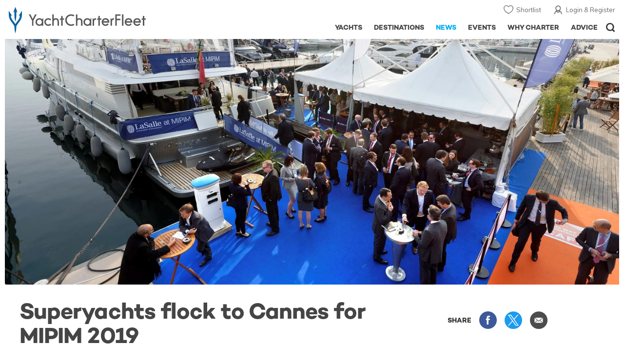

--- FILE ---
content_type: text/html; charset=UTF-8
request_url: https://www.yachtcharterfleet.com/news/superyachts-flock-to-cannes-for-mipim-2019
body_size: 20018
content:
<!DOCTYPE html>
<html class="no-js " lang="en" xml:lang="en">


<head><link rel="preconnect" href="https://a.yachtcharterfleet.com/" /><link rel="dns-prefetch" href="https://a.yachtcharterfleet.com/" />
    <meta http-equiv="Content-Type" content="text/html; charset=utf-8">

                    <title>Superyachts flock to Cannes for MIPIM 2019 | YachtCharterFleet</title>
        <meta name="description" content="A fleet of charter yachts are gathering in the South of France in time for the 30th edition of MIPIM, which gets underway in Cannes&rsquo; Palais des Festivals on March 12." />        
        
<link rel="apple-touch-icon" sizes="180x180" href="/resources/bookmark-icons/apple-touch-icon.png"/>
<link rel="icon" type="image/png" sizes="32x32" href="/resources/bookmark-icons/favicon-32x32.png"/>
<link rel="icon" type="image/png" sizes="16x16" href="/resources/bookmark-icons/favicon-16x16.png"/>
<link rel="manifest" href="/resources/bookmark-icons/site.webmanifest"/>
<link rel="mask-icon" href="/resources/bookmark-icons/safari-pinned-tab.svg" color="#5bbad5"/>
<link rel="shortcut icon" href="/resources/bookmark-icons/favicon.ico"/>
<meta name="apple-mobile-web-app-title" content="YachtCharterFleet"/>
<meta name="application-name" content="YachtCharterFleet"/>
<meta name="msapplication-TileColor" content="#0564a0"/>
<meta name="msapplication-config" content="/resources/bookmark-icons/browserconfig.xml"/>
<meta name="theme-color" content="#0564a0"/>

<meta http-equiv="X-UA-Compatible" content="IE=edge" /><meta name="document-class" content="Completed"/>
<meta name="google-site-verification" content="mDsn-csD0r9F1GOC499_Y6Guu3UOXoLp2MNdeBGbV8o" />

<link rel="canonical" href="https://www.yachtcharterfleet.com/news/superyachts-flock-to-cannes-for-mipim-2019" />
    <meta property="og:type" content="website" />
    <meta property="og:title" content="Superyachts flock to Cannes for MIPIM 2019" />
    <meta property="og:description" content="A fleet of charter yachts are gathering in the South of France in time for the 30th edition of MIPIM, which gets underway in Cannes&amp;rsquo; Palais des Festivals on March 12." />
    <meta property="og:image" content="https://image.yachtcharterfleet.com/w1200/h630/qh/ca/k22c1d004/article/content/1685622.jpg" />
    <meta property="og:site_name" content="YachtCharterFleet" />

<link rel="preconnect" href="https://fonts.googleapis.com">
<link rel="preconnect" href="https://fonts.gstatic.com" crossorigin>
<link href="https://fonts.googleapis.com/css2?family=Mulish:ital,wght@0,200..1000;1,200..1000&display=swap" rel="stylesheet">

<link rel="stylesheet" href="https://use.typekit.net/ogf4rbi.css">

<script type="text/javascript">
    //IE11 Support
    //passive scroll support
    var supportsPassive = false;
    try {
        var opts = Object.defineProperty({}, 'passive', {
            get: function() {
                supportsPassive = true;
            }
        });
        window.addEventListener("testPassive", null, opts);
        window.removeEventListener("testPassive", null, opts);
    } catch (e) {}
</script>

<script>(function(w,d,u){w.readyQ=[];w.bindReadyQ=[];function p(x,y){if(x=="ready"){w.bindReadyQ.push(y);}else{w.readyQ.push(x);}};var a={ready:p,bind:p};w.$=w.jQuery=function(f){if(f===d||f===u){return a}else{p(f)}}})(window,document)</script>

<script type="text/javascript">
    if(!tick) {var tick = function(){};}
</script>

<noscript>
    <style>
        html .slider-loading-slide {display:block;}
    </style>
</noscript>

    <script>
        (function(a, b, c, d, e, f){
            b[d]=b[d]||function(){
                (b[d].q=b[d].q||[]).push(arguments)
            };
            e=a.createElement('script'), f=a.getElementsByTagName('script')[0];
            e.async=1; e.src=c; e.id='dfa-script';
            f.parentNode.insertBefore(e,f)
        })(document, window, '//a.yachtcharterfleet.com/dfa.js?v=695cd10a', 'dfa');
        dfa('setPageDataX', 'PzI/[base64]');
        dfa('trackPageview');
        dfa('associateGa', 'G-1D0RK6H8FJ');

    </script>


        

    <!-- Google tag (gtag.js) universal analytics -->
    <script async="" src="https://www.googletagmanager.com/gtag/js?id=G-1D0RK6H8FJ"></script>
    <script>
        window.dataLayer = window.dataLayer || [];
        function gtag(){dataLayer.push(arguments);}
        gtag('js', new Date());

        gtag('config', 'G-1D0RK6H8FJ');
    </script>

    <!-- Google tag (gtag.js) ga4 analytics -->
    <script async src="https://www.googletagmanager.com/gtag/js?id=UA-40607169-1"></script>
    <script>
        window.dataLayer = window.dataLayer || [];
        function gtag(){dataLayer.push(arguments);}
        gtag('js', new Date());

        gtag('config', 'UA-40607169-1');
    </script>

        <link rel="preconnect" href="https://static.hotjar.com" />
    <link rel="dns-prefetch" href="https://static.hotjar.com" />
    <script>
        (function(h,o,t,j,a,r){
            h.hj=h.hj||function(){(h.hj.q=h.hj.q||[]).push(arguments)};
            h._hjSettings={hjid:1579920,hjsv:6};
            a=o.getElementsByTagName('head')[0];
            r=o.createElement('script');r.async=1;
            r.src=t+h._hjSettings.hjid+j+h._hjSettings.hjsv;
            a.appendChild(r);
        })(window,document,'https://static.hotjar.com/c/hotjar-','.js?sv=');
    </script>

    <!-- Facebook Pixel Code -->
    <script>
        !function(f,b,e,v,n,t,s)
        {if(f.fbq)return;n=f.fbq=function(){n.callMethod?
            n.callMethod.apply(n,arguments):n.queue.push(arguments)};
            if(!f._fbq)f._fbq=n;n.push=n;n.loaded=!0;n.version='2.0';
            n.queue=[];t=b.createElement(e);t.async=!0;
            t.src=v;s=b.getElementsByTagName(e)[0];
            s.parentNode.insertBefore(t,s)}(window, document,'script',
            'https://connect.facebook.net/en_US/fbevents.js');
        fbq('init', '3033495343347327');
        fbq('track', 'PageView');
    </script>
    <noscript><img height="1" width="1" style="display:none"
                   src="https://www.facebook.com/tr?id=3033495343347327&ev=PageView&noscript=1"
        /></noscript>
    <!-- End Facebook Pixel Code -->


<meta name="viewport" content="width=device-width, maximum-scale=1.0" />

    <script type="application/ld+json">{
    "@context": "http:\/\/schema.org",
    "@type": "NewsArticle",
    "mainEntityOfPage": {
        "@type": "WebPage",
        "@id": "https:\/\/www.yachtcharterfleet.com\/news\/superyachts-flock-to-cannes-for-mipim-2019"
    },
    "headline": "Superyachts flock to Cannes for MIPIM 2019",
    "datePublished": "2019-03-05",
    "dateModified": "2019-03-05",
    "author": {
        "@type": "Organization",
        "name": "YachtCharterFleet"
    },
    "publisher": {
        "@type": "Organization",
        "name": "YachtCharterFleet",
        "logo": {
            "@type": "ImageObject",
            "url": "https:\/\/www.yachtbuyer.com\/resources\/images\/logo-schema.jpg"
        }
    },
    "image": [
        "https:\/\/image.yachtcharterfleet.com\/w700\/h700\/q90\/ca\/keb1e2cee\/article\/content\/1685622.jpg",
        "https:\/\/image.yachtcharterfleet.com\/w933\/h700\/q90\/ca\/kb2f95bd7\/article\/content\/1685622.jpg",
        "https:\/\/image.yachtcharterfleet.com\/w1244\/h700\/q90\/ca\/k2b7c277c\/article\/content\/1685622.jpg"
    ]
}</script>
    <script type="application/ld+json">{
    "@context": "http:\/\/schema.org",
    "@type": "BreadcrumbList",
    "itemListElement": [
        {
            "@type": "ListItem",
            "position": 1,
            "item": {
                "@id": "https:\/\/www.yachtcharterfleet.com\/news",
                "name": "Yacht News"
            }
        },
        {
            "@type": "ListItem",
            "position": 2,
            "item": {
                "@id": "https:\/\/www.yachtcharterfleet.com\/news\/events",
                "name": "Events"
            }
        },
        {
            "@type": "ListItem",
            "position": 3,
            "item": {
                "@id": "https:\/\/www.yachtcharterfleet.com\/news\/superyachts-flock-to-cannes-for-mipim-2019",
                "name": "Superyachts flock to Cannes for MIPIM 2019"
            }
        }
    ]
}</script>

        
<link rel="preload" as="style" href="/asset/695cd10a/1477591398.css"/>
<link rel="stylesheet" type="text/css" media="all" href="/asset/695cd10a/1477591398.css"/>
        





<script type="application/ld+json">
    [
        {
            "@context": "https://schema.org",
            "@type": "SiteNavigationElement",
            "name": "Why Charter",
            "url": "/why-charter.htm"
        },
        {
            "@context": "https://schema.org",
            "@type": "SiteNavigationElement",
            "name": "Yachts",
            "url": "/charter"
        },
        {
            "@context": "https://schema.org",
            "@type": "SiteNavigationElement",
            "name": "Destinations",
            "url": "/destination"
        },
        {
            "@context": "https://schema.org",
            "@type": "SiteNavigationElement",
            "name": "News",
            "url": "/news"
        },
        {
            "@context": "https://schema.org",
            "@type": "SiteNavigationElement",
            "name": "Events",
            "url": "/events"
        },
        {
            "@context": "https://schema.org",
            "@type": "SiteNavigationElement",
            "name": "Advice",
            "url": "/advice"
        }
    ]
</script>

            

    


        

<script type="application/json" class="jsAssetLoad" data-library="lightgallery">{"css":["\/asset\/695cd10a\/762197592.css"]}</script>

<script type="application/json" class="jsAssetLoad" data-library="colorbox">{"css":["\/asset\/695cd10a\/2891493887.css"]}</script>

<script type="application/json" class="jsAssetLoad" data-library="before_after_slider">{"css":["\/asset\/695cd10a\/958080022.css"]}</script>

<script type="application/json" class="jsAssetLoad" data-library="cookielaw">{"css":["\/asset\/695cd10a\/4158237126.css"]}</script>

<script type="application/json" class="jsAssetLoad" data-library="sitesearch">{"css":["\/asset\/695cd10a\/3472957750.css"]}</script>

<script type="application/json" class="jsAssetLoad" data-library="chat">{"css":["\/asset\/695cd10a\/757968018.css"]}</script>

<script type="application/json" class="jsAssetLoad" data-library="contact_broker">{"css":["\/asset\/695cd10a\/3283996539.css"]}</script>
<script type="application/json" class="jsAssetLoad" data-library="jqueryui">{"css":["\/asset\/695cd10a\/1050707687.css"]}</script>
<script type="application/json" class="jsAssetLoad" data-library="datePicker">{"css":["\/asset\/695cd10a\/54479121.css"]}</script>
<script type="application/json" class="jsAssetLoad" data-library="dateRangeFromToPickers">{"css":["\/asset\/695cd10a\/2597170146.css"]}</script>
    

    <link rel="preload" as="style" href="/asset/695cd10a/3169376515.css"/>
    <link rel="stylesheet" type="text/css" media="all" href="/asset/695cd10a/3169376515.css"/>
    <link rel="stylesheet" type="text/css" media="all" href="/asset/695cd10a/369122659.css"/>

    

    <style>
        /* news section navigation
        -----------------------------------------------------------------------------*/
        .newsNavigationContainer { background:#57aec6; overflow:hidden;margin:0;}
        .newsNavigationContainer .newsNavigation { padding:10px 0; margin:0;  }
        .newsNavigationContainer .newsNavigation .heading { font-size:30px; display:block; height:40px; line-height:40px; float:left; width:50%;  margin:0; color:#fff; padding:0 0 0 10px;font-family:'Campton W00 Book', Arial, Helvetica, sans-serif;}
        .newsNavigationContainer .newsNavigation .heading a { color:#fff;}
        .newsNavigationContainer .newsNavigation .newsOptionButton { display:block; height:40px; float:right; line-height:40px; text-align:center; padding:0 20px 0 37px; font-size:14px; color:#fff; font-family:'Campton W00 Medium', Arial, Helvetica, sans-serif; background:url(/resources/images/ico_down-arrow.svg) 15px 50% no-repeat; border:1px solid #7ec1d4;}
        .newsNavigationContainer .newsOptions { width:100%; background:#7ec1d4; padding:0 0.625rem; float:left; }

        .newsNavigationContainer .newsOptions a { display:block; width:100%; padding:10px 0; text-indent:23px; font-size:16px; color:#fff; background:url(/resources/images/ico_arrow-right.svg) 5px 50% no-repeat; border-bottom:1px solid #9cd5e5; font-family:'Campton W00 Medium', Arial, Helvetica, sans-serif;}
        .newsNavigationContainer .newsOptions a:last-child { border:none;}
    </style>

    <link rel="stylesheet" href="/asset/695cd10a/2536852456.css" media="print" onload="this.media='all'" /><noscript><link rel="stylesheet" href="/asset/695cd10a/2536852456.css" /></noscript>
    
    <link rel="stylesheet" href="/asset/695cd10a/953030657.css" media="print" onload="this.media='all'" /><noscript><link rel="stylesheet" href="/asset/695cd10a/953030657.css" /></noscript><link rel="stylesheet" href="/asset/695cd10a/520400026.css" media="print" onload="this.media='all'" /><noscript><link rel="stylesheet" href="/asset/695cd10a/520400026.css" /></noscript>
</head>

<body ontouchstart="" class=" ">
            <!-- www Google Tag Manager (noscript) -->
        <noscript><iframe src="https://www.googletagmanager.com/ns.html?id=GTM-PKNHXSD"
                          height="0" width="0" style="display:none;visibility:hidden"></iframe></noscript>
        <!-- End Google Tag Manager (noscript) -->
    
    <div class="hide ie11-message jsIE11Message">
        <p>Please use a modern browser to view this website. Some elements might not work as expected when using Internet Explorer.</p>
    </div>
    <script>
        var ie11 = false;
        if (window.document.documentMode) {
            ie11 = true;

            const ie11Message = document.querySelector(".jsIE11Message");
            ie11Message.classList.remove("hide");

            const body = document.querySelector("body");
            body.classList.add("is-ie11");
        }
    </script>
        
    <div class="overlay" style="display: none">
        <div class="overlayLoader"></div>
        <div class="overlayLoader-logo"></div>
    </div>

    <div class="search-overlay" style="display: none"></div>

    <div class="overlay-menu">
    <div class="top">
        <a href="/" class="home">Home</a>
        <a href="#" class="close">X</a>
    </div>
    <ul class="menu-list">
        <li>
            <a class="whyCharter" href="/why-charter.htm">Why Charter</a>
            <button class="subnav-toggler" aria-controls="why-charter-drop" aria-label="Show">
                <div class="circle-plus closed">
                    <div class="circle">
                        <div class="horizontal"></div>
                        <div class="vertical"></div>
                    </div>
                </div>
            </button>
            <ul id="why-charter-drop">
                <li><a href="/why-charter.htm">Landing Page</a></li>
                <li><a href="/yacht-charter-vacation-types">Luxury Yacht Vacation Types</a></li>
                <li><a href="/corporate-yacht-charter">Corporate Yacht Charter</a></li>
                <li><a href="/tailor-made-luxury-yacht-vacations.htm">Tailor Made Vacations</a></li>
                <li><a href="/luxury-explorer-vacations.htm">Luxury Exploration Vacations</a></li>
                <li><a href="/why-charter.htm">View More</a></li>
            </ul>
        </li>
        <li>
            <a class="charterYachts" href="/charter">Yachts</a>
            <button class="subnav-toggler" aria-controls="yachts-drop" aria-label="Show">
                <div class="circle-plus closed">
                    <div class="circle">
                        <div class="horizontal"></div>
                        <div class="vertical"></div>
                    </div>
                </div>
            </button>
            <ul id="yachts-drop">
                <li><a href="/charter">Landing Page</a></li>
                <li><a href="/charter/superyachts-for-charter">View All 4192</a></li>
                <li>
                    <a href="/charter/yacht-type">Filter By Type</a>
                    <ul class="yacht-types-menu">
                        <li><a class="motor" href="/motor-yacht-charter-fleet.htm"><span>Motor Yachts</span></a></li>
                        <li><a class="sailing" href="/sailing-yacht-charter-fleet.htm"><span>Sailing Yachts</span></a></li>
                        <li><a class="classic" href="/classic-yacht-charter-fleet.htm"><span>Classic Yachts</span></a></li>
                        <li><a class="catamarans" href="/catamaran-yacht-charter-fleet.htm"><span>Catamaran Yachts</span></a></li>
                    </ul>
                </li>
                <li><a href="/charter/destination">Filter By Destination</a></li>
                <li><a href="/charter">More Filters</a></li>
                <li><a href="/yacht-reviews/">Latest Reviews</a></li>
                <li><a href="/yachts/charter-special-offers.htm">Charter Special Offers</a></li>
            </ul>
        </li>
        <li>
            <a class="destnationsLink" href="/destination">Destinations</a>
            <button class="subnav-toggler" aria-controls="destinations-drop" aria-label="Show">
                <div class="circle-plus closed">
                    <div class="circle">
                        <div class="horizontal"></div>
                        <div class="vertical"></div>
                    </div>
                </div>
            </button>
            <ul id="destinations-drop">
                <li><a href="/destination/a-z">Destination Guides</a></li>
                <li><a href="/destination/inspiration">Inspiration &amp; Features</a></li>
                <li>
                    <a href="/charter/destination">Yachts by Destination</a>
                    <ul>
                        <li><a href="/mediterranean-yacht-charters-1548.htm">Mediterranean Charter Yachts</a></li>
                        <li><a href="/france-yacht-charters-1526.htm">France Charter Yachts</a></li>
                        <li><a href="/italy-yacht-charters-1525.htm">Italy  Charter Yachts</a></li>
                        <li><a href="/croatia-yacht-charters-410.htm">Croatia  Charter Yachts</a></li>
                        <li><a href="/greece-yacht-charters-672.htm">Greece Charter Yachts</a></li>
                        <li><a href="/turkey-yacht-charters-409.htm">Turkey Charter Yachts</a></li>
                        <li><a href="/bahamas-yacht-charters-679.htm">Bahamas Charter Yachts</a></li>
                        <li><a href="/caribbean-yacht-charters-1.htm">Caribbean Charter Yachts</a></li>
                        <li><a href="/australia-yacht-charters-523.htm">Australia Charter Yachts</a></li>
                        <li><a href="/thailand-yacht-charters-502.htm">Thailand Charter Yachts</a></li>
                        <li><a href="/dubai-yacht-charters-1249.htm">Dubai Charter Yachts</a></li>
                    </ul>
                </li>
            </ul>
        </li>
        <li>
            <a class="newsLink" href="/news">News</a>
            <button class="subnav-toggler" aria-controls="news-drop" aria-label="Show">
                <div class="circle-plus closed">
                    <div class="circle">
                        <div class="horizontal"></div>
                        <div class="vertical"></div>
                    </div>
                </div>
            </button>
            <ul id="news-drop">
                <li><a href="/news">All News</a></li>
                <li><a href="/news/destination">Destination News</a></li>
                <li><a href="/news/new-to-fleet">New To Fleet</a></li>
                <li><a href="/news/fleet-updates">Charter Fleet Updates</a></li>
                <li><a href="/news/offers-and-last-minute">Special Offers</a></li>
                <li><a href="/news/industry">Industry News</a></li>
                <li><a href="/news/events">Event News</a></li>
            </ul>
        </li>
        <li>
            <a class="eventsLink" href="/events">Events</a>
            <button class="subnav-toggler" aria-controls="events-drop" aria-label="Show">
                <div class="circle-plus closed">
                    <div class="circle">
                        <div class="horizontal"></div>
                        <div class="vertical"></div>
                    </div>
                </div>
            </button>
            <ul id="events-drop">
                <li><a href="/events">All Events</a></li>
                <li><a href="/events/yacht-shows">Yacht Shows</a></li>
                <li><a href="/events/sporting">Sporting</a></li>
                <li><a href="/events/corporate-charter">Corporate Charter</a></li>
            </ul>
        </li>
        <li class="last-big-link">
            <a class="adviceLink" href="/advice">Advice</a>
            <button class="subnav-toggler" aria-controls="advice-drop" aria-label="Show">
                <div class="circle-plus closed">
                    <div class="circle">
                        <div class="horizontal"></div>
                        <div class="vertical"></div>
                    </div>
                </div>
            </button>
            <ul id="advice-drop">
                <li><a href="/advice">Landing Page</a></li>
                <li><a href="/advice/find-yacht-broker.htm">Finding a Yacht Broker</a></li>
                <li><a href="/advice/charter-preferences">Charter Preferences</a></li>
                <li><a href="/advice/advice.htm">Questions &amp; Answers</a></li>
            </ul>
        </li>

        <li class="small-link"><a class="aboutUs" href="/about">About Us</a></li>
        <li class="small-link"><a class="aboutUs" href="/about/add-my-yacht.htm">Add my yacht</a></li>
        <li class="small-link"><a class="contactUs" href="/contact/contact-us.htm">Contact Us</a></li>
        <li class="small-link"><a class="myAccountLink" href="/my-account">My Account</a></li>

                            </ul>
</div>

            <header class="header show-for-small-only">
    <nav class="top-bar" data-topbar="data-topbar">
        <div class="top-bar-section">
            <a href="/" class="logo">
                <img src="/resources/images/logo-white.svg" width="200" height="38" alt="Yacht Charter Fleet" />
            </a>
        </div>
        <div class="right-small headerOptions">
            <a class="overlay-menu-toggle navigation" href="#">
                <img src="/resources/images/ico_nav.svg" alt="Navigation" width="18" height="18" />
            </a>
            <a href="#headerSearch" class="header-search" id="jsSearchToggle"><img width="18" height="18" src="/resources/images/ico_search.svg" alt="Search" /></a>
        </div>
    </nav>
</header>

<header id="header" class="hide-for-small-only">
    <div class="headerInner">
        <a class="logo" href="/" title="Back to Homepage">
            <span>YachtCharterFleet.com</span> - Luxury yacht charter boats
        </a>
        <div class="additional-nav">
            <a class="myaccount" href="/my-account">Login &amp; Register</a>
            <a class="shorlist-yachts" href="/yachts/yacht-shortlist.htm">Shortlist</a>
        </div>
        <nav>
            <ul class="navigation">
                <li class="global-yacht-search">
                    <div class="site-search">
                        <a class="header-search-icon" href="#">Open/Close Search</a>
                    </div>
                </li>
                <li><a href="/advice" >Advice</a></li>
                <li><a itemprop="url" href="/why-charter.htm" >Why Charter</a></li>
                <li><a href="/events" >Events</a></li>
                <li><a href="/news" class="active">News</a></li>
                <li><a href="/destination" >Destinations</a></li>
                <!--<li><a href="/charter" >Yachts</a></li>-->
                <!--tmp link -->
                <li><a href="/charter" >Yachts</a></li>
            </ul>
        </nav>
    </div>

</header>    
                                                        

    
    
    
                <div class="content-wrap  ">
            <div class="row  ">
                <div class="small-12 columns ">
                    
    <div class="row newsNavigationContainer show-for-small-only">
        <div class="small-12 columns">
            <div class="row newsNavigation">

                <p class="small-6 columns heading"><a href="/news">NEWS</a></p>
                <div class="small-6 columns">
                    <a class="newsOptionButton" href="javascript:void(0);" id="jsNewsToggle">SECTIONS</a>

                </div>
            </div>
        </div>

        <div id="jsNewsHide" class="newsOptions" style="display:none;">
            <a href="/news/destination">Destination News</a>
            <a href="/news/new-to-fleet">New to Fleet</a>
            <a href="/news/archive.htm?id=263">Charter Fleet Updates</a>
            <a href="/news/offers-and-last-minute">Offers + Last Minute News </a>
            <a href="/news/industry">Industry News</a>
            <a href="/news/events" >Event News</a>
        </div>
    </div>

    <div id="news-items-wrapper">
        <div class="jsNewsItem">
            <div class="row">
                <div class="small-12 columns article jsPhotoSwipe fakeColourbox">
                    <!--main image-->
                    <div class="row rowBottomNone">
                        <div class="small-12 columns">
                            <div class="breadcrumb-overlay">
                                                                                                        
            <div class="article-banner">
                        
    
    <picture>
                            <source type="image/webp" media="(max-width: 640px)" srcset="https://image.yachtcharterfleet.com/w648/h387/qh/ca/k2ea0cfc4/article/content/1685622/superyachts-flock-to-cannes-for-mipim-2019.jpg">
                            <source type="image/webp" media="(max-width: 768px)" srcset="https://image.yachtcharterfleet.com/w1024/h410/qh/ca/k1976bb6c/article/content/1685622/superyachts-flock-to-cannes-for-mipim-2019.jpg">
                            <source type="image/webp" media="(max-width: 1024px)" srcset="https://image.yachtcharterfleet.com/w1024/h410/qh/ca/k1976bb6c/article/content/1685622/superyachts-flock-to-cannes-for-mipim-2019.jpg">
                            <source type="image/webp" media="(max-width: 1024px)" srcset="https://image.yachtcharterfleet.com/w1450/h580/qh/ca/k004d6327/article/content/1685622/superyachts-flock-to-cannes-for-mipim-2019.jpg">
        
                            <source media="(max-width: 640px)" srcset="Superyachts flock to Cannes for MIPIM 2019">
                        
        
                    <img src="https://image.yachtcharterfleet.com/w1450/h580/qh/ca/k004d6327/article/content/1685622/superyachts-flock-to-cannes-for-mipim-2019.jpg" alt="" width="1920" height="620" />
        
    </picture>
            </div>

                                            <ul class="breadcrumb shortenCrumbs">
                                    <li><a href="/index.htm">Yacht Charter Fleet</a></li>
                                    <li><a href="/news">News</a></li>
                                    <li><a href="/news/events">Events News</a></li>
                                    <li>Superyachts flock to Cannes for MIPIM 2019</li>
                                </ul>
                            </div>
                        </div>
                    </div>
                    <div class="table-row row align-middle">
                        <div class="cell columns">
                            <h1 itemprop="headline">Superyachts flock to Cannes for MIPIM 2019</h1>
                        </div>
                        <div class="cell rhs hide-for-small">
                            <div class="socialMediaContainer">
                                <ul class="socialMedia socialMediaDesktop hide-for-small">
                                    <li class="title">SHARE</li>
                                    <li class="facebook"><a href="https://www.facebook.com/dialog/feed?app_id=113041748894556&amp;link=http%3A%2F%2Fwww.yachtcharterfleet.com%2Fnews%2Fsuperyachts-flock-to-cannes-for-mipim-2019&amp;name=Superyachts+flock+to+Cannes+for+MIPIM+2019&amp;redirect_uri=http%3A%2F%2Fwww.yachtcharterfleet.com%2Fnews%2Fsuperyachts-flock-to-cannes-for-mipim-2019" target="_blank">Share this on Facebook</a></li>
                                    <li class="twitter"><a href="https://twitter.com/intent/tweet?text=Superyachts+flock+to+Cannes+for+MIPIM+2019&amp;url=http%3A%2F%2Fwww.yachtcharterfleet.com%2Fnews%2Fsuperyachts-flock-to-cannes-for-mipim-2019&amp;related=yachtcharterft" target="_blank">Share this on X</a></li>
                                    <li class="email">
                                                                                                                        <a href="mailto:Your Email Address?subject=Superyachts flock to Cannes for MIPIM 2019 - YachtCharterFleet&amp;body=Superyachts flock to Cannes for MIPIM 2019  Link: https://www.yachtcharterfleet.com/news/superyachts-flock-to-cannes-for-mipim-2019" target="_blank">Share via Email</a>
                                    </li>
                                </ul>
                            </div>
                        </div>
                    </div>
                    <div class="table-row">
                                                <div class="cell">
                            <div class="new-article-content">
                                <div class="row jsArticle" data-read-more="news-article"><!--'data-read-more' appends read more on mobile on articles-->
    <div class="small-12 columns content">

        <div class="row">
            <div class="small-12 columns">
                                    <div class="row">
                        <div class="small-12 columns">
                            <p class="author">

                                <span class="credit">By
                                    <span>
                                        <span>
                                                                                            Katia Damborsky
                                                                                    </span>
                                    </span>
                                </span>&nbsp; <span class="date">5 March 2019</span>
                            </p>
                        </div>
                    </div>
                    <div class="intro-copy">
                        <p>
                            <p>A fleet of charter yachts are gathering in the <a href="/south-of-france-yacht-charters-2243.htm">South of France</a> in time for the 30th edition of <a href="/events/mipim-yacht-charter">MIPIM</a>, which gets underway in <a href="/cannes-yacht-charters-657.htm">Cannes</a>&rsquo; Palais des Festivals on March 12.</p>

                        </p>
                    </div>
                            </div>
        </div>

        <div class="row">
            <div class="small-12 columns news-article-content jsNewsArticle">
                                    <!-- CMS content -->
                                                                <div class="columnContainer zone-6">
  <div class="full-width">
    <p>Marking one of the most important dates in the calendar for the real estate sector, <a href="/events/mipim-2019-1487.htm">MIPIM 2019</a> will draw in industry professionals from the global property market for four days of networking, attending conferences and fostering business arrangements.</p>

<p>As ever, plenty of participants will seize this excellent opportunity to undertake a <a href="/corporate-yacht-charter">corporate yacht charter</a>, and there will be a host of luxury yachts lining Cannes&rsquo; Vieux Port when the event kicks off next week. The venue&rsquo;s proximity to the harbour makes MIPIM the ideal event for wowing industry peers by renting a yacht over the duration of the convention.</p>

  </div>
</div>
                                                <div class="gap columnContainer zone-11">
    <div class="full-width">
    <a class="jsColorbox ll-wrap" href="https://image.yachtcharterfleet.com/w1400/h1245/qh/ca/kbcbec1dc/cms/photo/873669/mipim-convention-in-cannes.jpg" title="">
        <img class="lazyload interlazy" width="647" height="339" alt="Participants of MIPIM at the event in Cannes" data-interlazy-s="https://image.yachtcharterfleet.com/w480/h252/qh/ca/kf5b50530/cms/photo/873669/mipim-convention-in-cannes.jpg" data-interlazy-m="https://image.yachtcharterfleet.com/w1040/h545/qh/ca/ka732e9d5/cms/photo/873669/mipim-convention-in-cannes.jpg" data-interlazy-l="https://image.yachtcharterfleet.com/w1040/h545/qh/ca/ka732e9d5/cms/photo/873669/mipim-convention-in-cannes.jpg" />
        <noscript><img src="https://image.yachtcharterfleet.com/w1040/h545/qh/ca/ka732e9d5/cms/photo/873669/mipim-convention-in-cannes.jpg" width="647" height="339" alt="Participants of MIPIM at the event in Cannes" /></noscript>
    </a>
     <div class="caption">
                 
          	    	    
    </div>  
    </div>
    </div>
                                                <div class="columnContainer zone-10 third-row">
      <div class="third"><div class="columnContainer zone-14">
          <div class="full-width">
          <a class="jsColorbox ll-wrap third-size-image" href="https://image.yachtcharterfleet.com/w1600/h1422/qh/ca/k33bcbde3/cms/photo/873670/conference-at-mipim.jpg" title="">
	      <img class="lazyload" data-src="https://image.yachtcharterfleet.com/w336/h232/qh/ca/kfe4448af/cms/photo/873670/conference-at-mipim.jpg" width="214" height="142" alt="Attendees of MIPIM at conference in Cannes" />
              <noscript><img src="https://image.yachtcharterfleet.com/w336/h232/qh/ca/kfe4448af/cms/photo/873670/conference-at-mipim.jpg" width="214" height="142" alt="Attendees of MIPIM at conference in Cannes" /></noscript>
          </a>
            <div class="caption">
                 
          	    	    
    </div>
            </div>
          </div></div>
      <div class="third"><div class="columnContainer zone-14">
          <div class="full-width">
          <a class="jsColorbox ll-wrap third-size-image" href="https://image.yachtcharterfleet.com/w1600/h1422/qh/ca/k0c3eb2ef/cms/photo/873671.jpg" title="">
	      <img class="lazyload" data-src="https://image.yachtcharterfleet.com/w336/h232/qh/ca/kd1593541/cms/photo/873671.jpg" width="214" height="142" alt="" />
              <noscript><img src="https://image.yachtcharterfleet.com/w336/h232/qh/ca/kd1593541/cms/photo/873671.jpg" width="214" height="142" alt="" /></noscript>
          </a>
            <div class="caption">
                 
          	    	    
    </div>
            </div>
          </div></div>
      <div class="third"><div class="columnContainer zone-14">
          <div class="full-width">
          <a class="jsColorbox ll-wrap third-size-image" href="https://image.yachtcharterfleet.com/w1600/h1422/qh/ca/kd18a6b70/cms/photo/873673.jpg" title="">
	      <img class="lazyload" data-src="https://image.yachtcharterfleet.com/w336/h232/qh/ca/k0cedecde/cms/photo/873673.jpg" width="214" height="142" alt="" />
              <noscript><img src="https://image.yachtcharterfleet.com/w336/h232/qh/ca/k0cedecde/cms/photo/873673.jpg" width="214" height="142" alt="" /></noscript>
          </a>
            <div class="caption">
                 
          	    	    
    </div>
            </div>
          </div></div>
    </div>
                                                <div class="gap columnContainer zone-6">
  <div class="full-width">
    <p>With around 3,350 exhibiting companies and 26,000 participants, MIPIM is the premier property expo to meet key stakeholders within the residential, retail, healthcare, and industrial sectors. One of the highlights of MIPIM 2019 will be the MIPIM awards, which celebrates the most outstanding international property players of the year.</p>

<p>For the milestone 30th edition of the event, attendees can expect a jam-packed programme, with a focus on the industry&rsquo;s future under the lens of durability. Exhibitors will be shining the light on their latest projects, and keynote speakers will be covering insightful topics, including the industry&rsquo;s success over the past three decades.</p>

<p>As ever, there will also be a dedicated matchmaking service to ensure participants can make the most out of their networking experience by forming new connections and promoting their brands.</p>

  </div>
</div>
                                                <div class="gap columnContainer zone-13"><div class="full-width"><blockquote class="medium"><p>Plenty of participants will seize this excellent opportunity to undertake a corporate yacht charter.</p></blockquote></div></div>
                                                <div class="gap columnContainer zone-6">
  <div class="full-width">
    <p>Attendees who have chosen to charter a yacht for MIPIM 2019 will have a premium base to retreat to when important business opportunities arise. Participants can use their yacht to conduct meetings in complete privacy, or as a glamorous backdrop for entertaining in style.</p>

<p>There is certainly no better way to impress prospective clients and peers, especially when hosting a fine dining experience, cocktail hour or glittering superyacht party.</p>

<p>What&rsquo;s more, with so many people heading to the<a href="/french-riviera-yacht-charters-615.htm"> French Riviera</a> for the conference, a superyacht is also an unrivalled accommodation option. As only MIPIM badge holders are granted access to <a href="/cannes/guide">Cannes</a> Harbour, charterers will have no trouble using their yacht to enhance the profile of their company or organisation.</p>

  </div>
</div>
                                                <div class="gap columnContainer zone-11">
    <div class="full-width">
    <a class="jsColorbox ll-wrap" href="https://image.yachtcharterfleet.com/w1400/h1245/qh/ca/k16cea4e7/cms/photo/873674/yachts-gathering-for-mipim.jpg" title="">
        <img class="lazyload interlazy" width="647" height="339" alt="Charter yachts in Cannes for MIPIM" data-interlazy-s="https://image.yachtcharterfleet.com/w480/h252/qh/ca/k5fc5600b/cms/photo/873674/yachts-gathering-for-mipim.jpg" data-interlazy-m="https://image.yachtcharterfleet.com/w1040/h545/qh/ca/k0d428cee/cms/photo/873674/yachts-gathering-for-mipim.jpg" data-interlazy-l="https://image.yachtcharterfleet.com/w1040/h545/qh/ca/k0d428cee/cms/photo/873674/yachts-gathering-for-mipim.jpg" />
        <noscript><img src="https://image.yachtcharterfleet.com/w1040/h545/qh/ca/k0d428cee/cms/photo/873674/yachts-gathering-for-mipim.jpg" width="647" height="339" alt="Charter yachts in Cannes for MIPIM" /></noscript>
    </a>
     <div class="caption">
                 
          	    	    
    </div>  
    </div>
    </div>
                                                <div class="columnContainer zone-10 third-row">
      <div class="third"><div class="columnContainer zone-14">
          <div class="full-width">
          <a class="jsColorbox ll-wrap third-size-image" href="https://image.yachtcharterfleet.com/w1600/h1422/qh/ca/kf4768ac2/cms/photo/873675/mipim-attendee.jpg" title="">
	      <img class="lazyload" data-src="https://image.yachtcharterfleet.com/w336/h232/qh/ca/kc12896e5/cms/photo/873675/mipim-attendee.jpg" width="214" height="142" alt="MIPIM attendee being interviewed on camera" />
              <noscript><img src="https://image.yachtcharterfleet.com/w336/h232/qh/ca/kc12896e5/cms/photo/873675/mipim-attendee.jpg" width="214" height="142" alt="MIPIM attendee being interviewed on camera" /></noscript>
          </a>
            <div class="caption">
                 
          	    	    
    </div>
            </div>
          </div></div>
      <div class="third"><div class="columnContainer zone-14">
          <div class="full-width">
          <a class="jsColorbox ll-wrap third-size-image" href="https://image.yachtcharterfleet.com/w1600/h1422/qh/ca/k69aa9586/cms/photo/873676.jpg" title="">
	      <img class="lazyload" data-src="https://image.yachtcharterfleet.com/w336/h232/qh/ca/kb4cd1228/cms/photo/873676.jpg" width="214" height="142" alt="" />
              <noscript><img src="https://image.yachtcharterfleet.com/w336/h232/qh/ca/kb4cd1228/cms/photo/873676.jpg" width="214" height="142" alt="" /></noscript>
          </a>
            <div class="caption">
                 
          	    	    
    </div>
            </div>
          </div></div>
      <div class="third"><div class="columnContainer zone-14">
          <div class="full-width">
          <a class="jsColorbox ll-wrap third-size-image" href="https://image.yachtcharterfleet.com/w1600/h1422/qh/ca/k4569d7fc/cms/photo/873677/mipim-aerial-shot-over-cannes.jpg" title="">
	      <img class="lazyload" data-src="https://image.yachtcharterfleet.com/w336/h232/qh/ca/k82d141bd/cms/photo/873677/mipim-aerial-shot-over-cannes.jpg" width="214" height="142" alt="aerial view of MIPIM with attendees on blue carpet outside Palais des Festivals" />
              <noscript><img src="https://image.yachtcharterfleet.com/w336/h232/qh/ca/k82d141bd/cms/photo/873677/mipim-aerial-shot-over-cannes.jpg" width="214" height="142" alt="aerial view of MIPIM with attendees on blue carpet outside Palais des Festivals" /></noscript>
          </a>
            <div class="caption">
                 
          	    	    
    </div>
            </div>
          </div></div>
    </div>
                                                <div class="gap columnContainer zone-6">
  <div class="full-width">
    <p>For more details on renting a yacht at MIPIM, speak to your preferred <a href="/yacht-charter-broker">charter broker</a>.</p>

<p>Alternatively, browse all <a href="/cannes-yacht-charters-657.htm">luxury yachts for charter in Cannes</a>.</p>

  </div>
</div>
                        
                            </div>
        </div>

                    <div class="row">
                <div class="small-12 columns">
                                    </div>
            </div>
        
                    <div class="row">
        <div class="small-12 columns related-yachts related-yachts-1">
            <h4>LUXURY YACHTS AVAILABLE FOR CHARTER IN CANNES:</h4>

            <div class="row small-up-1 medium-up-1 large-up-2 ">
                                                                                                                                                                                                                                <div class="columns">
                            <div class="row related-yacht-row">
                                <div class="small-5 smallMedium-5 largeMedium-3 large-6 columns">
                                    <a class="image-container ll-wrap" href="/luxury-charter-yacht-23104/queen-miri.htm">
                                                                                                                                                                    
                                        <img class="lazyload" data-src="https://image.yachtcharterfleet.com/w250/h150/qh/cs73-68-938-564/od-1/k0e76c499/vessel/resource/429897.jpg" alt="Queen Miri yacht charter " />
                                        <noscript><img src="https://image.yachtcharterfleet.com/w250/h150/qh/cs73-68-938-564/od-1/k0e76c499/vessel/resource/429897.jpg" alt="Queen Miri yacht charter " /></noscript>
                                    </a>
                                </div>
                                <div class="small-7 smallMedium-7 largeMedium-9 large-6 columns details">
                                    <a class="name" href="/luxury-charter-yacht-23104/queen-miri.htm">Queen Miri Yacht For Charter</a>
                                    <p>
                                                                                    92m
                                                                                Neorion
                                        <br /> 2004 / 2023                                    </p>
                                </div>
                            </div>
                        </div>
                    
                                                                                                                                                                                                                                <div class="columns">
                            <div class="row related-yacht-row">
                                <div class="small-5 smallMedium-5 largeMedium-3 large-6 columns">
                                    <a class="image-container ll-wrap" href="/luxury-charter-yacht-23156/christina-o.htm">
                                                                                                                                                                    
                                        <img class="lazyload" data-src="https://image.yachtcharterfleet.com/w250/h150/qh/cs73-155-4782-2865/od-1/k04f5c615/vessel/resource/630363.jpg" alt="Christina O yacht charter " />
                                        <noscript><img src="https://image.yachtcharterfleet.com/w250/h150/qh/cs73-155-4782-2865/od-1/k04f5c615/vessel/resource/630363.jpg" alt="Christina O yacht charter " /></noscript>
                                    </a>
                                </div>
                                <div class="small-7 smallMedium-7 largeMedium-9 large-6 columns details">
                                    <a class="name" href="/luxury-charter-yacht-23156/christina-o.htm">Christina O Yacht For Charter</a>
                                    <p>
                                                                                    99m
                                                                                Canadian Vickers
                                        <br /> 1943 / 2025                                    </p>
                                </div>
                            </div>
                        </div>
                    
                                                                                                                                                                                                                                <div class="columns">
                            <div class="row related-yacht-row">
                                <div class="small-5 smallMedium-5 largeMedium-3 large-6 columns">
                                    <a class="image-container ll-wrap" href="/luxury-charter-yacht-25652/seanna.htm">
                                                                                                                                                                    
                                        <img class="lazyload" data-src="https://image.yachtcharterfleet.com/w250/h150/qh/cs348-300-1932-1158/od-1/k063c78bf/vessel/resource/1170525.jpg" alt="Seanna yacht charter " />
                                        <noscript><img src="https://image.yachtcharterfleet.com/w250/h150/qh/cs348-300-1932-1158/od-1/k063c78bf/vessel/resource/1170525.jpg" alt="Seanna yacht charter " /></noscript>
                                    </a>
                                </div>
                                <div class="small-7 smallMedium-7 largeMedium-9 large-6 columns details">
                                    <a class="name" href="/luxury-charter-yacht-25652/seanna.htm">Seanna Yacht For Charter</a>
                                    <p>
                                                                                    65m
                                                                                Benetti
                                        <br /> 2011 / 2021                                    </p>
                                </div>
                            </div>
                        </div>
                    
                                                                                                                                                                                                                                <div class="columns">
                            <div class="row related-yacht-row">
                                <div class="small-5 smallMedium-5 largeMedium-3 large-6 columns">
                                    <a class="image-container ll-wrap" href="/luxury-charter-yacht-26010/nautilus.htm">
                                                                                                                                                                    
                                        <img class="lazyload" data-src="https://image.yachtcharterfleet.com/w250/h150/qh/ca/od-1/ka3fe1d3a/vessel/resource/282553.jpg" alt="Nautilus yacht charter " />
                                        <noscript><img src="https://image.yachtcharterfleet.com/w250/h150/qh/ca/od-1/ka3fe1d3a/vessel/resource/282553.jpg" alt="Nautilus yacht charter " /></noscript>
                                    </a>
                                </div>
                                <div class="small-7 smallMedium-7 largeMedium-9 large-6 columns details">
                                    <a class="name" href="/luxury-charter-yacht-26010/nautilus.htm">Nautilus Yacht For Charter</a>
                                    <p>
                                                                                    73m
                                                                                Picchiotti
                                        <br /> 2014                                    </p>
                                </div>
                            </div>
                        </div>
                    
                                                                                                                                                                                                                                <div class="columns">
                            <div class="row related-yacht-row">
                                <div class="small-5 smallMedium-5 largeMedium-3 large-6 columns">
                                    <a class="image-container ll-wrap" href="/luxury-charter-yacht-28861/invictus.htm">
                                                                                                                                                                    
                                        <img class="lazyload" data-src="https://image.yachtcharterfleet.com/w250/h150/qh/ca/od-1/k78500048/vessel/resource/146639.jpg" alt="Invictus yacht charter " />
                                        <noscript><img src="https://image.yachtcharterfleet.com/w250/h150/qh/ca/od-1/k78500048/vessel/resource/146639.jpg" alt="Invictus yacht charter " /></noscript>
                                    </a>
                                </div>
                                <div class="small-7 smallMedium-7 largeMedium-9 large-6 columns details">
                                    <a class="name" href="/luxury-charter-yacht-28861/invictus.htm">Invictus Yacht For Charter</a>
                                    <p>
                                                                                    66m
                                                                                Delta Marine
                                        <br /> 2013 / 2020                                    </p>
                                </div>
                            </div>
                        </div>
                    
                                                                                                                                                                                                                                <div class="columns">
                            <div class="row related-yacht-row">
                                <div class="small-5 smallMedium-5 largeMedium-3 large-6 columns">
                                    <a class="image-container ll-wrap" href="/luxury-charter-yacht-49015/aquarius.htm">
                                                                                                                                                                    
                                        <img class="lazyload" data-src="https://image.yachtcharterfleet.com/w250/h150/qh/cs18-86-1818-1089/od-1/kc37594ea/vessel/resource/1109549.jpg" alt="Aquarius yacht charter " />
                                        <noscript><img src="https://image.yachtcharterfleet.com/w250/h150/qh/cs18-86-1818-1089/od-1/kc37594ea/vessel/resource/1109549.jpg" alt="Aquarius yacht charter " /></noscript>
                                    </a>
                                </div>
                                <div class="small-7 smallMedium-7 largeMedium-9 large-6 columns details">
                                    <a class="name" href="/luxury-charter-yacht-49015/aquarius.htm">Aquarius Yacht For Charter</a>
                                    <p>
                                                                                    92m
                                                                                Feadship
                                        <br /> 2016                                    </p>
                                </div>
                            </div>
                        </div>
                    
                
            </div>
        </div>
    </div>




                    </div>


    

    <div class="small-12 columns">
        <!-- assigned areas -->
                    <div class="related-areas">
                <p class="heading">RELATED AREA GUIDES </p>
                <p>View destinations guides, photo galleries &amp; itineraries for areas related to this news article</p>
                <ul>
                                            <li>
                            <a class="name" href="/cannes/guide">Cannes</a>
                        </li>
                                    </ul>
            </div>
                <!-- eof assigned areas -->
    </div>



    <div class="small-12 columns">
            <ul class="tags">
        <li class="heading">READ MORE ABOUT:</li>
        <li class="tag-list-container">
            <ul>
                                                        <li>
                        <a href="/tags/mipim-2019/" class="tag_id_50473_tag_type_id_25_id_reference_1017973">
                            MIPIM 2019
                        </a>
                    </li>
                                                        <li>
                        <a href="/tags/mipim/" class="tag_id_13393_tag_type_id_25_id_reference_1017974">
                            MIPIM
                        </a>
                    </li>
                                                        <li>
                        <a href="/tags/cannes/" class="tag_id_1532_tag_type_id_25_id_reference_1017975">
                            Cannes
                        </a>
                    </li>
                                                        <li>
                        <a href="/tags/south-of-france/" class="tag_id_4569_tag_type_id_25_id_reference_1017976">
                            South of France
                        </a>
                    </li>
                                                        <li>
                        <a href="/tags/corporate-charter/" class="tag_id_50474_tag_type_id_25_id_reference_1017977">
                            Corporate charter
                        </a>
                    </li>
                                                        <li>
                        <a href="/tags/corporate-yacht-charter/" class="tag_id_2241_tag_type_id_25_id_reference_1017978">
                            Corporate Yacht Charter
                        </a>
                    </li>
                            </ul>
        </li>
    </ul>
    </div>

                <div class="small-12 columns">
            <hr class="divider grid_8" />
            <div class="article-list">
                <p class="heading">RELATED STORIES</p>
                
<div class="swiper-container jsContentCarousel jsRelatedArticles related-articles"
     data-slides-to-show="3"
     data-arrows-only="t"
     data-slides-s="1"
     data-slides-sm="2"
     data-slides-m="3"
     data-small-peek-mobile=""
     data-space-between="10">
    <div class="swiper-wrapper row">
                    <div class="swiper-slide small-6 medium-6 large-4 columns">
                                                                
                    
                <a itemprop="url" href="/news/welcoming-2026-with-a-bang-st-barts-breaks-records-with-jaw-dropping-fleet-of-caribbean-yacht-charters" title="Welcoming 2026 with a bang! St Bart&#039;s New Year&#039;s Eve celebrations break records with largest ever fleet of Caribbean yacht charters ">
                    <div class="image-container ll-wrap">
                        <img class="lazyload" data-src="https://image.yachtcharterfleet.com/w442/h265/qh/cs0-522-4070-2434/od-1/k0ee5597d/article/content/3338381.jpg" alt="Welcoming 2026 with a bang! St Bart&#039;s New Year&#039;s Eve celebrations break records with largest ever fleet of Caribbean yacht charters " />
                        <noscript><img src="https://image.yachtcharterfleet.com/w442/h265/qh/cs0-522-4070-2434/od-1/k0ee5597d/article/content/3338381.jpg" alt="Welcoming 2026 with a bang! St Bart&#039;s New Year&#039;s Eve celebrations break records with largest ever fleet of Caribbean yacht charters " /></noscript>
                    </div>
                    <div class="details">
                        <span class="headline">Welcoming 2026 with a bang! St Bart&#039;s New Year&#039;s Eve celebrations break records with largest ever fleet of Caribbean yacht charters </span>
                        <span class="info date">2nd January 2026</span>
                    </div>
                </a>
            </div>
                    <div class="swiper-slide small-6 medium-6 large-4 columns">
                                                                
                    
                <a itemprop="url" href="/news/countdown-to-monaco-the-5-biggest-charter-yachts-attending-the-2023-monaco-yacht-show" title="Countdown to Monaco: The 5 Biggest Charter Yachts Attending the 2023 Monaco Yacht Show">
                    <div class="image-container ll-wrap">
                        <img class="lazyload" data-src="https://image.yachtcharterfleet.com/w442/h265/qh/ca/od-1/kcf047a86/article/content/2405184.jpg" alt="Countdown to Monaco: The 5 Biggest Charter Yachts Attending the 2023 Monaco Yacht Show" />
                        <noscript><img src="https://image.yachtcharterfleet.com/w442/h265/qh/ca/od-1/kcf047a86/article/content/2405184.jpg" alt="Countdown to Monaco: The 5 Biggest Charter Yachts Attending the 2023 Monaco Yacht Show" /></noscript>
                    </div>
                    <div class="details">
                        <span class="headline">Countdown to Monaco: The 5 Biggest Charter Yachts Attending the 2023 Monaco Yacht Show</span>
                        <span class="info date">20th September 2023</span>
                    </div>
                </a>
            </div>
                    <div class="swiper-slide small-6 medium-6 large-4 columns">
                                                                
                    
                <a itemprop="url" href="/news/in-pictures-monaco-grand-prix-2019-live" title="In pictures: Monaco Grand Prix 2019 LIVE">
                    <div class="image-container ll-wrap">
                        <img class="lazyload" data-src="https://image.yachtcharterfleet.com/w442/h265/qh/ca/od-1/k33eb556a/article/content/1685771.jpg" alt="In pictures: Monaco Grand Prix 2019 LIVE" />
                        <noscript><img src="https://image.yachtcharterfleet.com/w442/h265/qh/ca/od-1/k33eb556a/article/content/1685771.jpg" alt="In pictures: Monaco Grand Prix 2019 LIVE" /></noscript>
                    </div>
                    <div class="details">
                        <span class="headline">In pictures: Monaco Grand Prix 2019 LIVE</span>
                        <span class="info date">23rd May 2019</span>
                    </div>
                </a>
            </div>
                    <div class="swiper-slide small-6 medium-6 large-4 columns">
                                                                
                    
                <a itemprop="url" href="/news/mipim-2019-opens-its-doors-for-30th-edition" title="MIPIM 2019 opens its doors for 30th edition">
                    <div class="image-container ll-wrap">
                        <img class="lazyload" data-src="https://image.yachtcharterfleet.com/w442/h265/qh/ca/od-1/kdeb87558/article/content/1685636.jpg" alt="MIPIM 2019 opens its doors for 30th edition" />
                        <noscript><img src="https://image.yachtcharterfleet.com/w442/h265/qh/ca/od-1/kdeb87558/article/content/1685636.jpg" alt="MIPIM 2019 opens its doors for 30th edition" /></noscript>
                    </div>
                    <div class="details">
                        <span class="headline">MIPIM 2019 opens its doors for 30th edition</span>
                        <span class="info date">12th March 2019</span>
                    </div>
                </a>
            </div>
                    <div class="swiper-slide small-6 medium-6 large-4 columns">
                                                                
                    
                <a itemprop="url" href="/news/build-up-to-the-2014-monaco-yacht-show-begins" title="Build-up to 2014 Monaco Yacht Show ">
                    <div class="image-container ll-wrap">
                        <img class="lazyload" data-src="https://image.yachtcharterfleet.com/w442/h265/qh/ca/od-1/kc0da7b60/article/content/1673448.jpg" alt="Build-up to 2014 Monaco Yacht Show " />
                        <noscript><img src="https://image.yachtcharterfleet.com/w442/h265/qh/ca/od-1/kc0da7b60/article/content/1673448.jpg" alt="Build-up to 2014 Monaco Yacht Show " /></noscript>
                    </div>
                    <div class="details">
                        <span class="headline">Build-up to 2014 Monaco Yacht Show </span>
                        <span class="info date">22nd September 2014</span>
                    </div>
                </a>
            </div>
                    <div class="swiper-slide small-6 medium-6 large-4 columns">
                                                                
                    
                <a itemprop="url" href="/news/paul-allen-microsoft-co-founder-philanthropist-and-superyacht-visionary-passes-away" title="Paul Allen: Microsoft co-founder and superyacht visionary dies">
                    <div class="image-container ll-wrap">
                        <img class="lazyload" data-src="https://image.yachtcharterfleet.com/w442/h265/qh/cs131-0-2033-1213/od-1/kaa4f64ad/article/content/1685390.jpg" alt="Paul Allen: Microsoft co-founder and superyacht visionary dies" />
                        <noscript><img src="https://image.yachtcharterfleet.com/w442/h265/qh/cs131-0-2033-1213/od-1/kaa4f64ad/article/content/1685390.jpg" alt="Paul Allen: Microsoft co-founder and superyacht visionary dies" /></noscript>
                    </div>
                    <div class="details">
                        <span class="headline">Paul Allen: Microsoft co-founder and superyacht visionary dies</span>
                        <span class="info date">16th October 2018</span>
                    </div>
                </a>
            </div>
                    <div class="swiper-slide small-6 medium-6 large-4 columns">
                                                                
                    
                <a itemprop="url" href="/news/st-barts-new-year-s-eve-largest-yachts-to-attend-the-record-breaking-social-event-of-2025" title="St Barts New Year&#039;s Eve: Largest Yachts To Attend The Record-Breaking Social Event Of 2025 ">
                    <div class="image-container ll-wrap">
                        <img class="lazyload" data-src="https://image.yachtcharterfleet.com/w442/h265/qh/ca/od-1/kb0e3f68e/article/content/3342695.jpg" alt="St Barts New Year&#039;s Eve: Largest Yachts To Attend The Record-Breaking Social Event Of 2025 " />
                        <noscript><img src="https://image.yachtcharterfleet.com/w442/h265/qh/ca/od-1/kb0e3f68e/article/content/3342695.jpg" alt="St Barts New Year&#039;s Eve: Largest Yachts To Attend The Record-Breaking Social Event Of 2025 " /></noscript>
                    </div>
                    <div class="details">
                        <span class="headline">St Barts New Year&#039;s Eve: Largest Yachts To Attend The Record-Breaking Social Event Of 2025 </span>
                        <span class="info date">5th January 2026</span>
                    </div>
                </a>
            </div>
                    <div class="swiper-slide small-6 medium-6 large-4 columns">
                                                                
                    
                <a itemprop="url" href="/news/monaco-yacht-show-2025-opening-day-at-port-hercule" title="Monaco Yacht Show 2025: Opening day at Port Hercule">
                    <div class="image-container ll-wrap">
                        <img class="lazyload" data-src="https://image.yachtcharterfleet.com/w442/h265/qh/cs0-580-5280-3163/od-1/k03018258/article/content/3236018.jpg" alt="Monaco Yacht Show 2025: Opening day at Port Hercule" />
                        <noscript><img src="https://image.yachtcharterfleet.com/w442/h265/qh/cs0-580-5280-3163/od-1/k03018258/article/content/3236018.jpg" alt="Monaco Yacht Show 2025: Opening day at Port Hercule" /></noscript>
                    </div>
                    <div class="details">
                        <span class="headline">Monaco Yacht Show 2025: Opening day at Port Hercule</span>
                        <span class="info date">24th September 2025</span>
                    </div>
                </a>
            </div>
                    <div class="swiper-slide small-6 medium-6 large-4 columns">
                                                                
                    
                <a itemprop="url" href="/news/monaco-yacht-show-2025-world-s-first-hydrogen-superyacht-breakthrough-unveiled-as-headliner" title="Monaco Yacht Show 2025: World&#039;s First Hydrogen Superyacht BREAKTHROUGH Unveiled As Headliner">
                    <div class="image-container ll-wrap">
                        <img class="lazyload" data-src="https://image.yachtcharterfleet.com/w442/h265/qh/cs365-112-1252-749/od-1/kc9a9566c/article/content/3168520.jpg" alt="Monaco Yacht Show 2025: World&#039;s First Hydrogen Superyacht BREAKTHROUGH Unveiled As Headliner" />
                        <noscript><img src="https://image.yachtcharterfleet.com/w442/h265/qh/cs365-112-1252-749/od-1/kc9a9566c/article/content/3168520.jpg" alt="Monaco Yacht Show 2025: World&#039;s First Hydrogen Superyacht BREAKTHROUGH Unveiled As Headliner" /></noscript>
                    </div>
                    <div class="details">
                        <span class="headline">Monaco Yacht Show 2025: World&#039;s First Hydrogen Superyacht BREAKTHROUGH Unveiled As Headliner</span>
                        <span class="info date">21st July 2025</span>
                    </div>
                </a>
            </div>
                    <div class="swiper-slide small-6 medium-6 large-4 columns">
                                                                
                    
                <a itemprop="url" href="/news/nelsons-dockyard-opens-for-the-2024-antigua-charter-yacht-show" title="Doors open for the 2024 Antigua Charter Yacht Show">
                    <div class="image-container ll-wrap">
                        <img class="lazyload" data-src="https://image.yachtcharterfleet.com/w442/h265/qh/cs494-221-1408-843/od-1/k4eb50df6/article/content/2833195.jpg" alt="Doors open for the 2024 Antigua Charter Yacht Show" />
                        <noscript><img src="https://image.yachtcharterfleet.com/w442/h265/qh/cs494-221-1408-843/od-1/k4eb50df6/article/content/2833195.jpg" alt="Doors open for the 2024 Antigua Charter Yacht Show" /></noscript>
                    </div>
                    <div class="details">
                        <span class="headline">Doors open for the 2024 Antigua Charter Yacht Show</span>
                        <span class="info date">4th December 2024</span>
                    </div>
                </a>
            </div>
            </div>
</div>            </div>
        </div>
    
                <div class="small-12 columns hide-for-small">
            <hr class="divider dividerThin margin-t-25" />
            <!-- prev next article -->
            <div class="post-navigation row rowBottomNone">

                <div class="jsPrev small-6 columns">
                    <div class="newsBack">
                                                                                <a href="/news/superyacht-stars-of-below-deck-gather-for-2019-palm-beach-boat-show">
                                <div class="row rowBottomNone">
                                    <div class="small-12 largeMedium-6 columns">
                                                                                                                        <div class="image-container">
                                            <img alt="Superyacht stars of Below Deck gather for 2019 Palm Beach Boat Show" src="https://image.yachtcharterfleet.com/w300/h184/qh/ca/od-1/kcd171110/article/content/1685623.jpg" />
                                        </div>
                                    </div>
                                    <div class="small-12 largeMedium-6 columns">
                                        <p class="link-title">Previous Post</p>
                                        <p class="headline">
                                            Superyacht stars of Below Deck gather for 2019 Palm Beach Boat Show
                                        </p>
                                    </div>
                                </div>
                            </a>
                                            </div>
                </div>
                <div class="jsNext small-6 columns">
                    <div class="newsNext">
                                                                            <a href="/news/lurssen-delivers-136m-superyacht-flying-fox">
                                <div class="row rowBottomNone">
                                    <div class="small-12 largeMedium-6 smallMedium-order-2 largeMedium-order-1 columns">
                                        <p class="link-title">Next Post</p>
                                        <p class="headline">
                                            Lurssen delivers 136m superyacht &#039;Flying Fox&#039;
                                        </p>
                                    </div>
                                    <div class="small-12 largeMedium-6 smallMedium-order-1 largeMedium-order-2 columns">
                                                                                                                        <div class="image-container">
                                            <img alt="Lurssen delivers 136m superyacht &#039;Flying Fox&#039;" src="https://image.yachtcharterfleet.com/w300/h184/qh/ca/od-1/k7537efe6/article/content/1685626.jpg" />
                                        </div>
                                    </div>
                                </div>
                            </a>
                                            </div>
                </div>
            </div>
        </div>
    
    <div class="small-12 columns">
        <hr class="divider dividerThin" />

                            <div class="article-list">
                <p class="heading">EDITOR'S PICK</p>
                <div class="swiper-container editors-pick"
                     data-slides-to-show="3"
                     data-arrows-only="t"
                     data-slides-s="1"
                     data-slides-sm="2"
                     data-slides-m="3"
                     data-small-peek-mobile=""
                     data-space-between="10">
                    <div class="swiper-wrapper row">
                                                                                <div class="swiper-slide small-6 medium-4 columns">
                                                                        <a href="/news/related_article.htm?id=29811">
                                        <div class="image-container ll-wrap">
                                            <img class="lazyload" data-src="https://image.yachtcharterfleet.com/w350/h210/qh/cs267-90-1242-745/od-1/ka8346e00/article/content/3371300.jpg" alt="Charter Yacht SEATALY Opens Availability for Naples Yacht Charters in Summer 2026" />
                                            <noscript><img src="https://image.yachtcharterfleet.com/w350/h210/qh/cs267-90-1242-745/od-1/ka8346e00/article/content/3371300.jpg" alt="Charter Yacht SEATALY Opens Availability for Naples Yacht Charters in Summer 2026" /></noscript>
                                        </div>
                                        <div class="details">
                                            <span class="headline">
                                                Charter Yacht SEATALY Opens Availability for Naples Yacht Charters in Summer 2026
                                            </span>
                                            <span class="info">
                                                                                            </span>
                                        </div>
                                    </a>
                            </div>
                                                                                <div class="swiper-slide small-6 medium-4 columns">
                                                                        <a href="/news/related_article.htm?id=29817">
                                        <div class="image-container ll-wrap">
                                            <img class="lazyload" data-src="https://image.yachtcharterfleet.com/w350/h210/qh/cs307-529-3388-2031/od-1/k077dcb93/article/content/3372318.jpg" alt="Monaco Grand Prix 2026: Get To The Front Of The Action With Remaining Mediterranean Yacht Charter Availability" />
                                            <noscript><img src="https://image.yachtcharterfleet.com/w350/h210/qh/cs307-529-3388-2031/od-1/k077dcb93/article/content/3372318.jpg" alt="Monaco Grand Prix 2026: Get To The Front Of The Action With Remaining Mediterranean Yacht Charter Availability" /></noscript>
                                        </div>
                                        <div class="details">
                                            <span class="headline">
                                                Monaco Grand Prix 2026: Get To The Front Of The Action With Remaining Mediterranean Yacht Charter Availability
                                            </span>
                                            <span class="info">
                                                                                            </span>
                                        </div>
                                    </a>
                            </div>
                                                                                <div class="swiper-slide small-6 medium-4 columns">
                                                                        <a href="/news/related_article.htm?id=29808">
                                        <div class="image-container ll-wrap">
                                            <img class="lazyload" data-src="https://image.yachtcharterfleet.com/w350/h210/qh/cs522-156-957-573/od-1/kb02ab621/article/content/3369185.jpg" alt="Golden Shores And Sunny Skies Await: Caribbean Yacht Charters Offering Availability" />
                                            <noscript><img src="https://image.yachtcharterfleet.com/w350/h210/qh/cs522-156-957-573/od-1/kb02ab621/article/content/3369185.jpg" alt="Golden Shores And Sunny Skies Await: Caribbean Yacht Charters Offering Availability" /></noscript>
                                        </div>
                                        <div class="details">
                                            <span class="headline">
                                                Golden Shores And Sunny Skies Await: Caribbean Yacht Charters Offering Availability
                                            </span>
                                            <span class="info">
                                                                                            </span>
                                        </div>
                                    </a>
                            </div>
                                                                                <div class="swiper-slide small-6 medium-4 columns">
                                                                        <a href="/news/related_article.htm?id=29806">
                                        <div class="image-container ll-wrap">
                                            <img class="lazyload" data-src="https://image.yachtcharterfleet.com/w350/h210/qh/cs70-86-2355-1410/od-1/k734ccc07/article/content/3367972.jpg" alt="Ready For The Med: 77M Superyacht AMALYA Officially Joins the 2026 Mediterranean Yacht Charter Fleet" />
                                            <noscript><img src="https://image.yachtcharterfleet.com/w350/h210/qh/cs70-86-2355-1410/od-1/k734ccc07/article/content/3367972.jpg" alt="Ready For The Med: 77M Superyacht AMALYA Officially Joins the 2026 Mediterranean Yacht Charter Fleet" /></noscript>
                                        </div>
                                        <div class="details">
                                            <span class="headline">
                                                Ready For The Med: 77M Superyacht AMALYA Officially Joins the 2026 Mediterranean Yacht Charter Fleet
                                            </span>
                                            <span class="info">
                                                                                            </span>
                                        </div>
                                    </a>
                            </div>
                                                                                <div class="swiper-slide small-6 medium-4 columns">
                                                                        <a href="/news/related_article.htm?id=29798">
                                        <div class="image-container ll-wrap">
                                            <img class="lazyload" data-src="https://image.yachtcharterfleet.com/w350/h210/qh/cs116-347-3050-1828/od-1/k80949da7/article/content/3361453.jpg" alt="Open The Toy Garage For Endless Hours Of Fun This Winter With A Reduced Rate Caribbean Yacht Charter Onboard Superyacht Rental BOLD" />
                                            <noscript><img src="https://image.yachtcharterfleet.com/w350/h210/qh/cs116-347-3050-1828/od-1/k80949da7/article/content/3361453.jpg" alt="Open The Toy Garage For Endless Hours Of Fun This Winter With A Reduced Rate Caribbean Yacht Charter Onboard Superyacht Rental BOLD" /></noscript>
                                        </div>
                                        <div class="details">
                                            <span class="headline">
                                                Open The Toy Garage For Endless Hours Of Fun This Winter With A Reduced Rate Caribbean Yacht Charter Onboard Superyacht Rental BOLD
                                            </span>
                                            <span class="info">
                                                                                            </span>
                                        </div>
                                    </a>
                            </div>
                                                                                <div class="swiper-slide small-6 medium-4 columns">
                                                                        <a href="/news/related_article.htm?id=29795">
                                        <div class="image-container ll-wrap">
                                            <img class="lazyload" data-src="https://image.yachtcharterfleet.com/w350/h210/qh/cs133-100-2794-1673/od-1/k31bf9327/article/content/3358893.jpg" alt="Sanlorenzo Yacht Charter AZZURRI Opens Books For Idyllic Croatian Escapes" />
                                            <noscript><img src="https://image.yachtcharterfleet.com/w350/h210/qh/cs133-100-2794-1673/od-1/k31bf9327/article/content/3358893.jpg" alt="Sanlorenzo Yacht Charter AZZURRI Opens Books For Idyllic Croatian Escapes" /></noscript>
                                        </div>
                                        <div class="details">
                                            <span class="headline">
                                                Sanlorenzo Yacht Charter AZZURRI Opens Books For Idyllic Croatian Escapes
                                            </span>
                                            <span class="info">
                                                                                            </span>
                                        </div>
                                    </a>
                            </div>
                                                                                <div class="swiper-slide small-6 medium-4 columns">
                                                                        <a href="/news/related_article.htm?id=29792">
                                        <div class="image-container ll-wrap">
                                            <img class="lazyload" data-src="https://image.yachtcharterfleet.com/w350/h210/qh/cs324-198-2124-1272/od-1/k9451a4ae/article/content/3356678.jpg" alt="Charter Yacht MALTESE FALCON Announces Reduced Winter Rates for Caribbean, Bahamas and Florida Charters" />
                                            <noscript><img src="https://image.yachtcharterfleet.com/w350/h210/qh/cs324-198-2124-1272/od-1/k9451a4ae/article/content/3356678.jpg" alt="Charter Yacht MALTESE FALCON Announces Reduced Winter Rates for Caribbean, Bahamas and Florida Charters" /></noscript>
                                        </div>
                                        <div class="details">
                                            <span class="headline">
                                                Charter Yacht MALTESE FALCON Announces Reduced Winter Rates for Caribbean, Bahamas and Florida Charters
                                            </span>
                                            <span class="info">
                                                                                            </span>
                                        </div>
                                    </a>
                            </div>
                                                                                <div class="swiper-slide small-6 medium-4 columns">
                                                                        <a href="/news/related_article.htm?id=29788">
                                        <div class="image-container ll-wrap">
                                            <img class="lazyload" data-src="https://image.yachtcharterfleet.com/w350/h210/qh/cs336-366-2244-1344/od-1/k8735c07d/article/content/3355819.jpg" alt="Back on the charter market: Superyacht rental VICTORIA DEL MAR opens books for Mediterranean yacht charters following refit" />
                                            <noscript><img src="https://image.yachtcharterfleet.com/w350/h210/qh/cs336-366-2244-1344/od-1/k8735c07d/article/content/3355819.jpg" alt="Back on the charter market: Superyacht rental VICTORIA DEL MAR opens books for Mediterranean yacht charters following refit" /></noscript>
                                        </div>
                                        <div class="details">
                                            <span class="headline">
                                                Back on the charter market: Superyacht rental VICTORIA DEL MAR opens books for Mediterranean yacht charters following refit
                                            </span>
                                            <span class="info">
                                                                                            </span>
                                        </div>
                                    </a>
                            </div>
                                                                                <div class="swiper-slide small-6 medium-4 columns">
                                                                        <a href="/news/related_article.htm?id=29785">
                                        <div class="image-container ll-wrap">
                                            <img class="lazyload" data-src="https://image.yachtcharterfleet.com/w350/h210/qh/cs0-54-2000-1196/od-1/kb166b4f5/article/content/3354081.jpg" alt="Inside Charter Yacht MARALA: YachtBuyer Releases Immersive Video Tour Of The Timeless Classic" />
                                            <noscript><img src="https://image.yachtcharterfleet.com/w350/h210/qh/cs0-54-2000-1196/od-1/kb166b4f5/article/content/3354081.jpg" alt="Inside Charter Yacht MARALA: YachtBuyer Releases Immersive Video Tour Of The Timeless Classic" /></noscript>
                                        </div>
                                        <div class="details">
                                            <span class="headline">
                                                Inside Charter Yacht MARALA: YachtBuyer Releases Immersive Video Tour Of The Timeless Classic
                                            </span>
                                            <span class="info">
                                                                                            </span>
                                        </div>
                                    </a>
                            </div>
                                                                                <div class="swiper-slide small-6 medium-4 columns">
                                                                        <a href="/news/related_article.htm?id=29769">
                                        <div class="image-container ll-wrap">
                                            <img class="lazyload" data-src="https://image.yachtcharterfleet.com/w350/h210/qh/cs543-437-4385-2632/od-1/k5147f27b/article/content/3349591.jpg" alt="Bahamas Charter Yacht Show Cancelled Amid Shifting Charter Market Dynamics" />
                                            <noscript><img src="https://image.yachtcharterfleet.com/w350/h210/qh/cs543-437-4385-2632/od-1/k5147f27b/article/content/3349591.jpg" alt="Bahamas Charter Yacht Show Cancelled Amid Shifting Charter Market Dynamics" /></noscript>
                                        </div>
                                        <div class="details">
                                            <span class="headline">
                                                Bahamas Charter Yacht Show Cancelled Amid Shifting Charter Market Dynamics
                                            </span>
                                            <span class="info">
                                                                                            </span>
                                        </div>
                                    </a>
                            </div>
                                            </div>
                </div>
            </div>
        
    </div>
</div>




<div class="row show-for-small-only">
    <div class="small-12 columns content">
        <hr class="divider dividerThin margin-t-20" />

                            <div class="post-navigation row rowBottomNone">
                <div class="jsPrev small-6 columns">
                    <div class="newsBack">
                                                                            <a href="/news/superyacht-stars-of-below-deck-gather-for-2019-palm-beach-boat-show">
                                <div class="row rowBottomNone">
                                    <div class="small-12 smallMedium-6 columns">
                                                                                                                        <div class="image-container">
                                            <img alt="Superyacht stars of Below Deck gather for 2019 Palm Beach Boat Show" src="https://image.yachtcharterfleet.com/w300/h184/qh/ca/od-1/kcd171110/article/content/1685623.jpg" />
                                        </div>
                                    </div>
                                    <div class="small-12 smallMedium-6 columns">
                                        <p class="link-title">Previous Post</p>
                                        <p class="headline">
                                            Superyacht stars of Below Deck gather for 2019 Palm Beach Boat Show
                                        </p>
                                    </div>
                                </div>
                            </a>
                                            </div>
                </div>
                <div class="jsNext small-6 columns">
                    <div class="newsNext">
                                                                                <a href="/news/lurssen-delivers-136m-superyacht-flying-fox">
                                <div class="row rowBottomNone">
                                    <div class="small-12 smallMedium-6 small-order-2 columns">
                                        <p class="link-title">Next Post</p>
                                        <p class="headline">
                                            Lurssen delivers 136m superyacht &#039;Flying Fox&#039;
                                        </p>
                                    </div>
                                    <div class="small-12 smallMedium-6 small-order-1 columns">
                                                                                                                        <div class="image-container">
                                            <img alt="Lurssen delivers 136m superyacht &#039;Flying Fox&#039;" src="https://image.yachtcharterfleet.com/w300/h184/qh/ca/od-1/k7537efe6/article/content/1685626.jpg" />
                                        </div>
                                    </div>
                                </div>
                            </a>
                                            </div>
                </div>
            </div>
        

        <div class="row">
            <div class="small-12 columns">
                <a href="/news/archive.htm?id=" class="button backButton"><span>Back to  News</span></a>
            </div>
        </div>

    </div>
</div>                            </div>
                        </div>
                                                <div class="cell rhs">
                            <div class="new-article-sidebar">
                                <div class="popular-list-container news-list-container">
    <p class="heading"><a href="/news">Latest  News</a></p>
    <ul class="popular-list latest-news-list">
                    <li>
                                                                    
                                <div class="image-container">
                    <a href="/news/charter-yacht-seataly-opens-availability-for-naples-yacht-charters-in-summer-2026" class="image-overlay recentYachtReview">
                        <img class="lazyload" data-src="https://image.yachtcharterfleet.com/w224/h138/qh/cs267-90-1242-745/ow-1,d-1/k14e20814/article/content/3371300.jpg" alt="Charter Yacht SEATALY Opens Availability for Naples Yacht Charters in Summer 2026" />
                        <noscript><img src="https://image.yachtcharterfleet.com/w224/h138/qh/cs267-90-1242-745/ow-1,d-1/k14e20814/article/content/3371300.jpg" alt="Charter Yacht SEATALY Opens Availability for Naples Yacht Charters in Summer 2026" /></noscript>
                    </a>
                </div>

                <div class="details">
                    <a class="title" href="/news/charter-yacht-seataly-opens-availability-for-naples-yacht-charters-in-summer-2026">
                        Charter Yacht SEATALY Opens Availability for Naples Yacht Charters in Summer 2026
                    </a>
                    <p class="date">21 January 2026</p>
                </div>
            </li>
                    <li>
                                                                    
                                <div class="image-container">
                    <a href="/news/monaco-grand-prix-2026-get-to-the-front-of-the-action-with-remaining-mediterranean-yacht-charter-availability" class="image-overlay recentYachtReview">
                        <img class="lazyload" data-src="https://image.yachtcharterfleet.com/w224/h138/qh/cs307-529-3388-2031/ow-1,d-1/kb65d0220/article/content/3372318.jpg" alt="Monaco Grand Prix 2026: Get To The Front Of The Action With Remaining Mediterranean Yacht Charter Availability" />
                        <noscript><img src="https://image.yachtcharterfleet.com/w224/h138/qh/cs307-529-3388-2031/ow-1,d-1/kb65d0220/article/content/3372318.jpg" alt="Monaco Grand Prix 2026: Get To The Front Of The Action With Remaining Mediterranean Yacht Charter Availability" /></noscript>
                    </a>
                </div>

                <div class="details">
                    <a class="title" href="/news/monaco-grand-prix-2026-get-to-the-front-of-the-action-with-remaining-mediterranean-yacht-charter-availability">
                        Monaco Grand Prix 2026: Get To The Front Of The Action With Remaining Mediterranean Yacht Charter Availability
                    </a>
                    <p class="date">21 January 2026</p>
                </div>
            </li>
                    <li>
                                                                    
                                <div class="image-container">
                    <a href="/news/golden-shores-and-sunny-skies-await-caribbean-yacht-charters-offering-availability" class="image-overlay recentYachtReview">
                        <img class="lazyload" data-src="https://image.yachtcharterfleet.com/w224/h138/qh/cs522-156-957-573/ow-1,d-1/k36f13c18/article/content/3369185.jpg" alt="Golden Shores And Sunny Skies Await: Caribbean Yacht Charters Offering Availability" />
                        <noscript><img src="https://image.yachtcharterfleet.com/w224/h138/qh/cs522-156-957-573/ow-1,d-1/k36f13c18/article/content/3369185.jpg" alt="Golden Shores And Sunny Skies Await: Caribbean Yacht Charters Offering Availability" /></noscript>
                    </a>
                </div>

                <div class="details">
                    <a class="title" href="/news/golden-shores-and-sunny-skies-await-caribbean-yacht-charters-offering-availability">
                        Golden Shores And Sunny Skies Await: Caribbean Yacht Charters Offering Availability
                    </a>
                    <p class="date">20 January 2026</p>
                </div>
            </li>
                <li>
                            <a class="all-link" href="/news">See All News</a>
                    </li>
    </ul>
</div>


                                <div class="hilight-container hilight-filled">
    <span class="highlight-label">ADVERTISEMENT <span class="show-for-small">- CONTINUE READING BELOW</span></span>
    <a href="http://yachtaidglobal.org/donate-now" rel="sponsored" title="Donate Now" target="_blank" class="jsGaTrackOutboundLink yacht-aid" track_label="Yacht Aid" data-ga-category="Advert" id="yacht-aid">
        <img class="lazyload" data-src="/resources/images/highlight/yacht-aid-global.gif" width="300" height="250" alt="Yacht Aid Global - Superyacht Aid Coalition " />
        <noscript><img src="/resources/images/highlight/yacht-aid-global.gif" width="300" height="250" alt="Yacht Aid Global - Superyacht Aid Coalition " /></noscript>
    </a>
</div>                                <div class="popular-list-container"><p class="heading">Yacht Reviews</p><ul class="popular-list popular-reviews"><li><div class="image-container"><a href="/yacht-reviews/o-pari-100.htm" class="image-overlay recentYachtReview"><img class="lazyload" data-src="https://image.yachtcharterfleet.com/w230/h142/qh/ca/k746cf196/review/overview/2340895.jpg" alt="O'PARI Yacht Review                "><noscript><img src="https://image.yachtcharterfleet.com/w230/h142/qh/ca/k746cf196/review/overview/2340895.jpg" alt="O'PARI Yacht Review                "></noscript></a></div><div class="details"><a class="title" href="/yacht-reviews/o-pari-100.htm">O'PARI</a><span class="intro">Designed for smarter charters.</span></div></li><li><div class="image-container"><a href="/yacht-reviews/o-ptasia-108.htm" class="image-overlay recentYachtReview"><img class="lazyload" data-src="https://image.yachtcharterfleet.com/w230/h142/qh/ca/k6a12c559/review/overview/2339882.jpg" alt="O’PTASIA Yacht Review                "><noscript><img src="https://image.yachtcharterfleet.com/w230/h142/qh/ca/k6a12c559/review/overview/2339882.jpg" alt="O’PTASIA Yacht Review                "></noscript></a></div><div class="details"><a class="title" href="/yacht-reviews/o-ptasia-108.htm">O’PTASIA</a><span class="intro">Setting the new standard for superyachting</span></div></li><li><div class="image-container"><a href="/yacht-reviews/lady-vera-104.htm" class="image-overlay recentYachtReview"><img class="lazyload" data-src="https://image.yachtcharterfleet.com/w230/h142/qh/ca/ke0193fa6/review/overview/2303415.jpg" alt="LADY VERA Yacht Review                "><noscript><img src="https://image.yachtcharterfleet.com/w230/h142/qh/ca/ke0193fa6/review/overview/2303415.jpg" alt="LADY VERA Yacht Review                "></noscript></a></div><div class="details"><a class="title" href="/yacht-reviews/lady-vera-104.htm">LADY VERA</a><span class="intro">Impressive yacht that puts relaxation and entertainment at the heart of everything</span></div></li><li><div class="image-container"><a href="/yacht-reviews/orient-star-107.htm" class="image-overlay recentYachtReview"><img class="lazyload" data-src="https://image.yachtcharterfleet.com/w230/h142/qh/cs268-939-4397-2719/k7adcecb2/review/overview/2319348.jpg" alt="ORIENT STAR Yacht Review                "><noscript><img src="https://image.yachtcharterfleet.com/w230/h142/qh/cs268-939-4397-2719/k7adcecb2/review/overview/2319348.jpg" alt="ORIENT STAR Yacht Review                "></noscript></a></div><div class="details"><a class="title" href="/yacht-reviews/orient-star-107.htm">ORIENT STAR</a><span class="intro">Showcasing luxury and elegance at its finest</span></div></li><li><div class="image-container"><a href="/yacht-reviews/ouranos-58.htm" class="image-overlay recentYachtReview"><img class="lazyload" data-src="https://image.yachtcharterfleet.com/w230/h142/qh/cs0-0-1860-1146/k57511c62/review/overview/525620.jpg" alt="OURANOS Yacht Review                "><noscript><img src="https://image.yachtcharterfleet.com/w230/h142/qh/cs0-0-1860-1146/k57511c62/review/overview/525620.jpg" alt="OURANOS Yacht Review                "></noscript></a></div><div class="details"><a class="title" href="/yacht-reviews/ouranos-58.htm">OURANOS</a><span class="intro">Beauty and style abound on board superyacht OURANOS</span></div></li><li><a class="all-link" href="/yacht-reviews">See All Reviews</a></li></ul></div>
                                <div class="week-yacht-container"><a href="/yacht-reviews/o-pari-100.htm" class="image-container"><img class="lazyload" data-src="https://image.yachtcharterfleet.com/w396/h396/qh/cs17-0-853-850/k657eca43/review/overview/2340895.jpg" alt="O'PARI Yacht Review            "><noscript><img src="https://image.yachtcharterfleet.com/w396/h396/qh/cs17-0-853-850/k657eca43/review/overview/2340895.jpg" alt="O'PARI Yacht Review            "></noscript><p class="heading">Charter Yacht of the week</p><p class="name">O'PARI</p></a></div>
                                <div class="site-yacht-count">
    <a href="/yacht-charter.htm"><img src="/resources/images/yacht-charter-search.gif" alt="Search & compare all luxury yachts for charter" width="300" height="300" />	</a>
</div>                                <div class="sidebar-mailing-list-container">
    <div class="sidebar-socila-media">
        <p class="heading">Follow Us:</p>
        <ul>
            <li class="facebook">
                <a href="https://www.facebook.com/YachtCharterFleet" target="_blank" title="Facebook" rel="noopener">
                    <img src="/resources/images/social_facebook.svg" alt="Find us on Facebook" />
                </a>
            </li>
            <li class="twitter">
                <a href="https://twitter.com/yachtcharterft" title="Twitter" target="_blank" rel="noopener">
                    <img src="/resources/images/social_twitter.svg" alt="Follow us on Twitter" />
                </a>
            </li>
            <li class="pintrest">
                <a href="http://www.pinterest.com/yachtcharter888/" target="_blank" title="Pinterest" rel="noopener">
                    <img src="/resources/images/social_pinterest.svg" alt="Find us on Pinterest" />
                </a>
            </li>
        </ul>
    </div>
    <div class="mailing-list">
        <p class="heading">Join our newsletter</p>
        <p>Useful yacht charter news, latest yachts and expert advice, sent out every fortnight.</p>
        <form action="#" method="post" class="mailing-list-form">
            <div class="jsNewsletterSignUpContainer">
                <label for="email_address">Your email address</label>
                <input class="inputField jsNewsletterSignUpEmail" type="text" name="email" id="email_address" value="" placeholder="Your email address"  />
                <a class="footer-button jsNewsletterSignUpButton"><span>Signup</span></a>
                <p class="jsSignUpInvalidEmailMessage" style="display: none;">Please enter a valid e-mail</p>
            </div>
            <p class="jsSignUpSuccessEmailMessage" style="display: none;">Thanks for subscribing</p>
        </form>
    </div>
</div>
                            </div>
                        </div>
                    </div>
                </div>
            </div>
        </div>
    </div>
    <div id="loading-more-wrap">
        <div id="loading-more">
            <div id="status">
                <div class="spinner">&nbsp;</div>
            </div>
        </div>
    </div>

                </div>
            </div>
        </div>

    

    <div class="additional-content-container">
                                                        <div class="additional-content"><div class="content-container featured-yachts-container"><div class="row"><div class="small-12 columns"><h3 class="main-title">Featured Luxury Yachts for Charter</h3></div><div class="small-12 large-2 columns show-for-large"><div class="featured-yachts-copy"><p>This is a small selection of the global luxury yacht charter fleet, with 4192 motor yachts, sail yachts, explorer yachts and catamarans to choose from including superyachts and megayachts, the world is your oyster. Why search for your ideal yacht  charter vacation anywhere else?</p><a href="/yacht-charter.htm" class="buttonLargeSearch">All Yachts for Charter</a></div></div><div class="small-12 large-10 columns"><div class="yacht-slideshow-container"><div id="slideshow-container"><div id="slider_featured" class="swiper-container arrows-on-image yacht-slideshow-3 yacht-slideshow similar-yachts-slider" data-slides-to-show="4" data-arrows-only="t" data-slides-s="2" data-slides-sm="3" data-slides-m="4" data-small-peek-mobile="" data-space-between="10" data-slides-per-group="4"><div class="swiper-wrapper row"><div class="swiper-slide small-6 smallMedium-6 largeMedium-3 large-3 columns"><div class="slide-item"><div class="slide-item-inner"><a href="/luxury-charter-yacht-50836/flying-fox.htm" class="image-overlay yachtDetails  jsFeaturedYachtSlider" data-id="vessel_50836"><img class="lazyload" data-src="https://image.yachtcharterfleet.com/w360/h206/qh/ca/od-1/k56a66d54/vessel/resource/1116405/charter-flying-fox-thumbnail.jpg" alt="Flying Fox yacht charter"><noscript><img src="https://image.yachtcharterfleet.com/w360/h206/qh/ca/od-1/k56a66d54/vessel/resource/1116405/charter-flying-fox-thumbnail.jpg" alt="Flying Fox yacht charter"></noscript><div class="guests">22</div></a><div class="details"><h4><a href="/luxury-charter-yacht-50836/flying-fox.htm">Flying Fox</a></h4><p>136m |                    Lurssen</p><p><span class="from">from</span>  $3,507,000 <span class="per-week">p/week</span><sup class="dimond">♦︎</sup></p></div></div></div></div><div class="swiper-slide small-6 smallMedium-6 largeMedium-3 large-3 columns"><div class="slide-item"><div class="slide-item-inner"><a href="/luxury-charter-yacht-49216/o-ptasia.htm" class="image-overlay yachtDetails  jsFeaturedYachtSlider" data-id="vessel_49216"><img class="lazyload" data-src="https://image.yachtcharterfleet.com/w360/h206/qh/ca/od-1/k965d2c3b/vessel/resource/796739/charter-o-ptasia-thumbnail.jpg" alt="O'Ptasia yacht charter"><noscript><img src="https://image.yachtcharterfleet.com/w360/h206/qh/ca/od-1/k965d2c3b/vessel/resource/796739/charter-o-ptasia-thumbnail.jpg" alt="O'Ptasia yacht charter"></noscript><div class="guests">12</div></a><div class="details"><h4><a href="/luxury-charter-yacht-49216/o-ptasia.htm">O'Ptasia</a></h4><p>85m |                    Golden Yachts</p><p><span class="from">from</span>  $1,052,000 <span class="per-week">p/week</span><sup class="dimond">♦︎</sup></p></div></div></div></div><div class="swiper-slide small-6 smallMedium-6 largeMedium-3 large-3 columns"><div class="slide-item"><div class="slide-item-inner"><a href="/luxury-charter-yacht-24961/project-x.htm" class="image-overlay yachtDetails  jsFeaturedYachtSlider" data-id="vessel_24961"><img class="lazyload" data-src="https://image.yachtcharterfleet.com/w360/h206/qh/ca/od-1/k03a14cb5/vessel/resource/2103547/charter-project-x-thumbnail.jpg" alt="Project X yacht charter"><noscript><img src="https://image.yachtcharterfleet.com/w360/h206/qh/ca/od-1/k03a14cb5/vessel/resource/2103547/charter-project-x-thumbnail.jpg" alt="Project X yacht charter"></noscript><div class="guests">12</div></a><div class="details"><h4><a href="/luxury-charter-yacht-24961/project-x.htm">Project X</a></h4><p>88m |                    Golden Yachts</p><p><span class="from">from</span>  $1,396,000 <span class="per-week">p/week</span><sup class="dimond">♦︎</sup></p></div></div></div></div><div class="swiper-slide small-6 smallMedium-6 largeMedium-3 large-3 columns"><div class="slide-item"><div class="slide-item-inner"><a href="/luxury-charter-yacht-50007/lady-s.htm" class="image-overlay yachtDetails  jsFeaturedYachtSlider" data-id="vessel_50007"><img class="lazyload" data-src="https://image.yachtcharterfleet.com/w360/h206/qh/ca/od-1/k37fc476d/vessel/resource/1696434/charter-lady-s-thumbnail.jpg" alt="Lady S yacht charter"><noscript><img src="https://image.yachtcharterfleet.com/w360/h206/qh/ca/od-1/k37fc476d/vessel/resource/1696434/charter-lady-s-thumbnail.jpg" alt="Lady S yacht charter"></noscript><div class="guests">12</div></a><div class="details"><h4><a href="/luxury-charter-yacht-50007/lady-s.htm">Lady S</a></h4><p>93m |                    Feadship</p><p><span class="from">from</span>  $1,865,000 <span class="per-week">p/week</span><sup class="dimond">♦︎</sup></p></div></div></div></div><div class="swiper-slide small-6 smallMedium-6 largeMedium-3 large-3 columns"><div class="slide-item"><div class="slide-item-inner"><a href="/luxury-charter-yacht-22342/maltese-falcon.htm" class="image-overlay yachtDetails  jsFeaturedYachtSlider" data-id="vessel_22342"><img class="lazyload" data-src="https://image.yachtcharterfleet.com/w360/h206/qh/cs0-108-2700-1542/od-1/k1dae6998/vessel/resource/2269828/charter-maltese-falcon-thumbnail.jpg" alt="Maltese Falcon yacht charter"><noscript><img src="https://image.yachtcharterfleet.com/w360/h206/qh/cs0-108-2700-1542/od-1/k1dae6998/vessel/resource/2269828/charter-maltese-falcon-thumbnail.jpg" alt="Maltese Falcon yacht charter"></noscript><div class="guests">12</div></a><div class="details"><h4><a href="/luxury-charter-yacht-22342/maltese-falcon.htm">Maltese Falcon</a></h4><p>88m |                    Perini Navi</p><p><span class="from">from</span>  $570,000 <span class="per-week">p/week</span><sup class="dimond">♦︎</sup></p></div></div></div></div><div class="swiper-slide small-6 smallMedium-6 largeMedium-3 large-3 columns"><div class="slide-item"><div class="slide-item-inner"><a href="/luxury-charter-yacht-54507/kismet.htm" class="image-overlay yachtDetails  jsFeaturedYachtSlider" data-id="vessel_54507"><img class="lazyload" data-src="https://image.yachtcharterfleet.com/w360/h206/qh/ca/od-1/k92c640be/vessel/resource/2785204/charter-kismet-thumbnail.jpg" alt="Kismet yacht charter"><noscript><img src="https://image.yachtcharterfleet.com/w360/h206/qh/ca/od-1/k92c640be/vessel/resource/2785204/charter-kismet-thumbnail.jpg" alt="Kismet yacht charter"></noscript><div class="guests">12</div></a><div class="details"><h4><a href="/luxury-charter-yacht-54507/kismet.htm">Kismet</a></h4><p>122m |                    Lurssen</p><p><span class="from">from</span>  $3,000,000 <span class="per-week">p/week</span></p></div></div></div></div></div></div></div></div><div class="show-for-largeMedium-down hide-for-large"><div class="featured-yachts-copy smaller"><p>This is a small selection of the global luxury yacht charter fleet, with 4192 motor yachts, sail yachts, explorer yachts and catamarans to choose from including superyachts and megayachts, the world is your oyster. Why search for your ideal yacht  charter vacation anywhere else?</p><a href="/yacht-charter.htm" class="buttonLargeSearch">All Yachts for Charter</a></div></div></div></div></div></div>                
        <div class="grey-block featured-wrap ">
        <div class="row center">
            <div class="small-12 columns">
                <p class="featured-title">As Featured In</p>

                                                <div class="swiper-container company-list ticker no-auto-init">
                    <div class="swiper-wrapper row">
                        <div class="swiper-slide">
                            <div class="company-wrap ny-times">
                                <div class="company" aria-label="NY Times" title="NY Times">

                                </div>
                            </div>
                        </div>
                        <div class="swiper-slide">
                            <div class="company-wrap conde-nast-traveler">
                                <div class="company" aria-label="Conde Nast Traveler" title="Conde Nast Traveler">

                                </div>
                            </div>
                        </div>
                        <div class="swiper-slide">
                            <div class="company-wrap washington-post">
                                <div class="company" aria-label="Washington Post" title="Washington Post">

                                </div>
                            </div>
                        </div>
                        <div class="swiper-slide">
                            <div class="company-wrap robb-report">
                                <div class="company" aria-label="Robb Report" title="Robb Report">
                                </div>
                            </div>
                        </div>
                        <div class="swiper-slide">
                            <div class="company-wrap gq">
                                <div class="company" aria-label="GQ" title="GQ">

                                </div>
                            </div>
                        </div>
                        <div class="swiper-slide">
                            <div class="company-wrap financial-times">
                                <div class="company" aria-label="Financial Times" title="Financial Times">

                                </div>
                            </div>
                        </div>
                        <div class="swiper-slide">
                            <div class="company-wrap harpers-bazaar">
                                <div class="company" aria-label="Harper's Bazaar" title="Harper's Bazaar">

                                </div>
                            </div>
                        </div>
                        <div class="swiper-slide">
                            <div class="company-wrap cnn">
                                <div class="company" aria-label="CNN" title="CNN">

                                </div>
                            </div>
                        </div>
                        <div class="swiper-slide">
                            <div class="company-wrap forbes">
                                <div class="company" aria-label="Forbes Magazine" title="Forbes Magazine">

                                </div>
                            </div>
                        </div>
                    </div>
                </div>
            </div>
        </div>
    </div>

    <div class="footer-2020">
        <div class="f-wrap">
            <div class="lhs">
                <div class="info-block">
                    <p class="title">The YachtCharterFleet Difference</p>
                    <p class="info">YachtCharterFleet makes it easy to find the yacht charter vacation that is right for you. We combine thousands of yacht listings with local destination information, sample itineraries and experiences to deliver the world's most comprehensive yacht charter website.</p>
                </div>
                <div class="contact-block">
                    <a class="plan" href="/contact/charter-enquiry">Plan My Charter</a>
                    <span class="or"> or </span>
                    <a class="contact" href="/contact/contact-us.htm">Contact us</a>
                    <ul class="contact-locations">
                        <li class="london">
                            <h5><a href="/contact/london">London</a></h5>
                            <a href="tel:+442080040342">+44 20 8004 0342</a>
                        </li>
                        <li class="san-francisco">
                            <h5><a href="/contact/san-francisco">San Francisco</a></h5>
                            <a href="tel:+14157428515">+1 415-742-8515</a>
                        </li>
                                            </ul>
                    <div class="footer-social">
                        <ul>
                                                        <li><a class="facebook" href="http://www.facebook.com/YachtCharterFleet" target="_blank" rel="noopener">Like us on Facebook</a></li>
                            <li><a class="twitter" href="https://twitter.com/yachtcharterft" target="_blank" rel="noopener">Follow us on Twitter</a></li>
                            <li><a class="instagram" href="https://www.instagram.com/yachtcharterfleet/" target="_blank" rel="noopener">Follow us on Instagram</a></li>
                            <li><a class="linkedin" href="https://www.linkedin.com/company/yachtcharterfleet/" target="_blank" rel="noopener">Find us on LinkedIn</a></li>
                        </ul>
                    </div>
                    <ul class="inline-f-links">
                        <li><a href="/contact/contact-us.htm">Contact Us</a></li>
                        <li><a href="/about/add-my-yacht.htm">Add My Yacht</a></li>
                        <li><a href="/about/premium-listings">Affiliates &amp; Partners</a></li>
                                            </ul>
                </div>
            </div>
            <div class="rhs">
                <div class="quick-links">
                    <div class="ql-wrap">
                        <p class="heading">Popular Destinations &amp; Events</p>
                        <ul>
                            <li><a href="/st-tropez-yacht-charters-654.htm">St Tropez Yacht Charter</a></li>
                            <li><a href="/monaco-yacht-charters-663.htm">Monaco Yacht Charter</a></li>
                            <li><a href="/st-barts-yacht-charters-688.htm">St Barts Yacht Charter</a></li>
                            <li><a href="/greece-yacht-charters-672.htm">Greece Yacht Charter</a></li>
                            <li><a href="/mykonos-yacht-charters-443.htm">Mykonos Yacht Charter</a></li>
                            <li><a href="/caribbean-yacht-charters-1.htm">Caribbean Yacht Charter</a></li>
                        </ul>
                    </div>
                    <div class="ql-wrap">
                        <p class="heading">Featured Charter Yachts</p>
                        <ul>
                            <li><a href="/luxury-charter-yacht-22342/maltese-falcon.htm">Maltese Falcon Yacht Charter</a></li>
                            <li><a href="/luxury-charter-yacht-22321/wheels.htm">Wheels Yacht Charter</a></li>
                            <li><a href="/luxury-charter-yacht-48196/victorious.htm">Victorious Yacht Charter</a></li>
                            <li><a href="/luxury-charter-yacht-33100/andrea.htm">Andrea Yacht Charter</a></li>
                            <li><a href="/luxury-charter-yacht-23378/titania.htm">Titania Yacht Charter</a></li>
                            <li><a href="/luxury-charter-yacht-54329/lady-jorgia.htm">Ahpo Yacht Charter</a></li>
                        </ul>
                    </div>
                </div>
                <div class="newsletter-signup">
                    

    <div class="mailing-list-container_ycf">
        <div class="mailing-list_ycf">
            <p class="heading_ycf">Receive our latest offers, trends and <br class="hide-for-small" />stories direct to your inbox.</p>

            <form action="#" method="post" id="mailing-list-form">
                <div class="jsNewsletterSignUpContainer">
                    <label>
                        <input class="inputField jsNewsletterSignUpEmail" type="text" value="" placeholder="Email Address" />
                    </label>
                    <a class="footer-button jsNewsletterSignUpButton"><span>Sign Up</span></a>
                    <p class="jsSignUpInvalidEmailMessage" style="display: none;">Please enter a valid e-mail.</p>
                </div>
                <p class="jsSignUpSuccessEmailMessage" style="display: none;">Thanks for subscribing.</p>

            </form>
        </div>
    </div>
                </div>
            </div>
        </div>
    </div>



        

    <footer id="footer" class="footer-2016">
        <div class="footer-inner">
            <div class="row">
                <div class="small-12 smallMedium-6 largMedium-8 large-8 columns">
                    <div class="copyright_ycf">
                        <div class="copyright-text_ycf">&copy; 2013 - 2026 <span >Yacht Charter Fleet</span>. All rights reserved.</div>
                    </div>
                    <div class="site-disclaimer_ycf">All logos, trademarks and copyrights contained on this Web site are and remain the property of their respective owners. <br />Use of these materials does not imply endorsement by theses companies.  No licenses or other rights in or to such logos and/or trademarks are granted. </div>
                </div>
                <div class="small-12 smallMedium-6 largeMedium-4 large-4 columns">
                    <ul class="footer-links_ycf">
                        <li><a href="/about/terms/index">Terms of Use</a></li>
                        <li><a href="/about/privacy">Privacy &amp; Cookies</a></li>
                    </ul>
                </div>
            </div>
        </div>
    </footer>

        <div class="site-search-overlay">
        <button aria-label="Close Search Overlay" class="jsCloseOverlay close-overlay">X</button>
        <div class="inner-content">
            <div class="overlay-header">
                <div class="logo-top"></div>
            </div>
            
        
    <div class="site-search jsSiteSearch" data-type="" data-filters="">

        <div class="search-copy">
            <input class="jsSearchInput" type="text" autocomplete="off" data-hj-whitelist="" />
            <button class="clear">X</button>
        </div>

            <div class="search-result jsSearchResultTemplate" style="display: none;">
        <div class="bar">
            <div class="category">CATEGORY</div>
        </div>
        <div class="title"><a href="#" class="result-title result-link">TITLE</a></div>
        <div class="content-info">
            <div class="image-result">
                <a href="#" class="result-link result-image">&nbsp;</a>
            </div>
            <div class="subtitle">SUBTITLE</div>
            <div class="intro">INTRO HERE</div>
            <ul class="links"></ul>
        </div>
    </div>


        <div class="jsSearchError"></div>

            <div class="search-tabs" style="display: none;">
        <div class="st-wrap">
            <div class="st-inner">
                <button class="active" data-filter-type="*">All</button>
                <button data-filter-type="news">News</button>
                <button data-filter-type="yacht">Yachts</button>
                <button data-filter-type="destination">Destinations</button>
                <button data-filter-type="event">Event</button>
                <button data-filter-type="advice">Advice</button>
                <button data-filter-type="destination_inspiration">Inspiration</button>
                <button data-filter-type="experience">Experiences</button>
                <button data-filter-type="review">Reviews</button>
                <button data-filter-type="itinerary">Itineraries</button>
                <button data-filter-type="poi">POIs</button>
                <button data-filter-type="yacht_feature">Yachting Feature</button>
            </div>
        </div>
    </div>


        <div class="search-results jsSearchResults">

        </div>
    </div>

            <p class="info-copy-search">Search for Yachts, Destinations, Events, News... everything related to Luxury Yachts for Charter.</p>
        </div>
    </div>

    <div class="jsMediaQueries" id="jsMediaQueries">
            </div>
    </div>


                <div class="shortlist-yachts-container shortlist-yachts-close">
    <div class="shortlist-yachts-lable">Shortlist</div>
    <div class="shortlist-yachts">
        <p class="title">Yachts in your shortlist</p>
    </div>
</div>

    
    
<script src="/asset/695cd10a/653223396.js"></script>




<script type="application/json" class="jsAssetLoad" data-library="lightgallery">{"js":["\/asset\/695cd10a\/1374146219.js"]}</script>

<script type="application/json" class="jsAssetLoad" data-library="jqueryui">{"js":["\/asset\/695cd10a\/2404715876.js"]}</script>

<script type="application/json" class="jsAssetLoad" data-library="colorbox">{"js":["\/asset\/695cd10a\/3935362899.js"]}</script>

<script type="application/json" class="jsAssetLoad" data-library="sitesearch">{"js":["\/asset\/695cd10a\/3000342820.js"]}</script>

<script type="application/json" class="jsAssetLoad" data-library="cookielaw">{"js":["\/asset\/695cd10a\/2187877657.js"]}</script>

<script type="application/json" class="jsAssetLoad" data-library="bpopup">{"js":["\/asset\/695cd10a\/621544018.js"]}</script>

<script type="application/json" class="jsAssetLoad" data-library="video">{"js":["\/asset\/695cd10a\/1618219761.js"]}</script>

<script type="application/json" class="jsAssetLoad" data-library="before_after_slider">{"js":["\/asset\/695cd10a\/4035879750.js"]}</script>

<script type="application/json" class="jsAssetLoad" data-library="vimeo_player_js">{"js":["\/asset\/695cd10a\/2419798034.js"]}</script>

<script type="application/json" class="jsAssetLoad" data-library="bunny_player_js">{"js":["\/asset\/695cd10a\/1812637439.js"]}</script>

<script type="application/json" class="jsAssetLoad" data-library="chat">{"js":["\/asset\/695cd10a\/2550182939.js"]}</script>

<script type="application/json" class="jsAssetLoad" data-library="foundation_accordion">{"js":["\/asset\/695cd10a\/1432714098.js"]}</script>

<script type="application/json" class="jsAssetLoad" data-library="intlTelInput">{"js":["\/asset\/695cd10a\/2710438101.js"]}</script>


<script type="application/json" class="jsAssetLoad" data-library="datePicker">{"js":["\/asset\/695cd10a\/1756090285.js"]}</script>

<script type="application/json" class="jsAssetLoad" data-library="dateRangeFromToPickers">{"js":["\/asset\/695cd10a\/4224148032.js"]}</script>

    <script>
                (function($,d){$.each(readyQ,function(i,f){$(f)});$.each(bindReadyQ,function(i,f){$(f)})})(jQuery,document)
                $(function() {
            if (typeof mobImgFix !== 'undefined') mobImgFix();
        });
    </script>

    <div class="loading-assets-overlay"></div>


    <script src="/asset/695cd10a/895856180.js"></script>
    <script src="/asset/695cd10a/3745900662.js"></script>
    <script src="/asset/695cd10a/248772830.js"></script>

    <script>

        /* LOAD NEXT ARTICLE (deferred) */

        $(function() {

            setTimeout(function() {

                var newArticleLoader = [];
                newArticleLoader.activated = false;
                newArticleLoader.activateLoadNextArticle = function() {
                    if (!newArticleLoader.activated) {
                        newArticleLoader.activated = true;
                        window.removeEventListener('scroll', newArticleLoader.activateLoadNextArticle);
                        setTimeout(function() {

                            loadAssetsForItem('vimeo_player_js', function() {

                                //dont slow down initial page load by deferring the js file load and process until later

                                //Load In More News
                                if ($('#news-items-wrapper').length) {
                                    setTimeout(function() {//prevent loop using back button (native browser back scroll position workaround)
                                        $('#news-items-wrapper').imagesLoaded(function() {
                                            loadNextNewsScrollWatcher();
                                        });
                                    },2000);
                                }

                            });
                        }, 500);
                    }
                };
                window.addEventListener('scroll', newArticleLoader.activateLoadNextArticle, supportsPassive ? { passive: true } : false);

            }, 13000)//takes at least 13 seconds skim read to the bottom

        });

    </script>

</body>
</html>